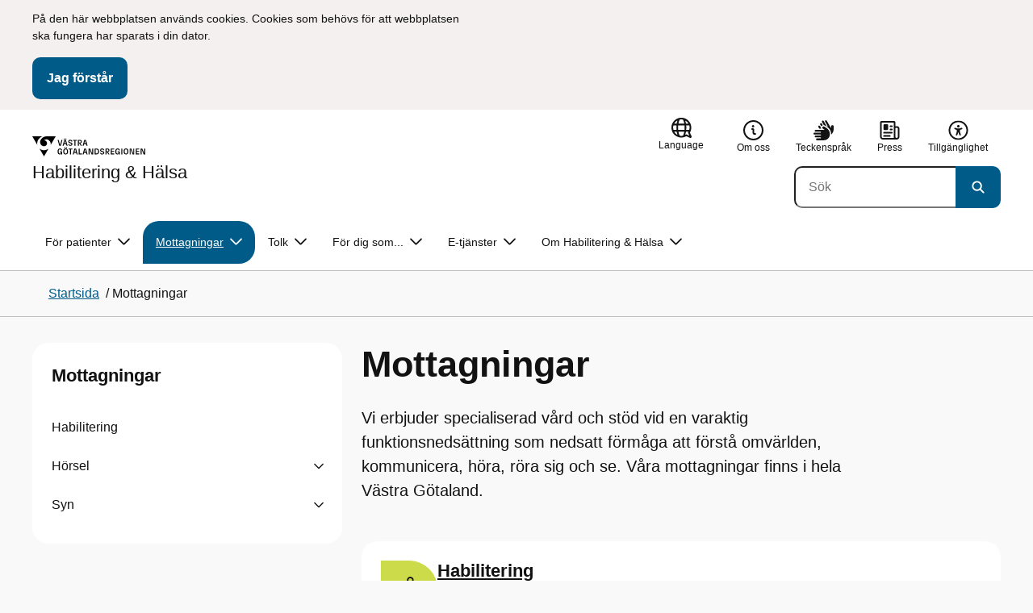

--- FILE ---
content_type: text/html; charset=utf-8
request_url: http://hh.vgregion.se/f/habilitering-och-halsa/mottagningar/
body_size: 18896
content:

<!DOCTYPE html>
<html lang="sv">

    <head>
        <meta name="format-detection" content="telephone=no">
        <title>Mottagningar - Habilitering &amp; H&#xE4;lsa</title>


<meta charset="utf-8">
<meta name="viewport" content="width=device-width, initial-scale=1.0">

<link href="https://www.vgregion.se/f/habilitering-och-halsa/mottagningar/" rel="canonical" />
<meta name="referrer" content="same-origin">
<meta name="google-site-verification" content="uJCNOPNvFBfp65e9FufLaJG4zmXbwNj2b06wTiD-WkE" />
<meta name="description" content="Hitta din mottagning. På 1177."  />

<link rel="shortcut icon" type="image/x-icon" href="/images/favicons/favicon.png" />

<link rel="apple-touch-icon" sizes="180x180" href="/images/favicons/favicon-180.png">
<link rel="apple-touch-icon" sizes="57x57" href="/images/favicons/favicon-57.png">

<link rel="icon" type="image/png" sizes="32x32" href="/images/favicons/favicon-32.png">
<link rel="icon" type="image/png" sizes="16x16" href="/images/favicons/favicon-16.png">

<link rel="manifest" href="/site.webmanifest.json">


        <meta name="robots" content=" index,follow" />
                <meta property=" og:type" content="website"  />
                <meta property=" og:url" content="https://www.vgregion.se/f/habilitering-och-halsa/mottagningar/"  />
                <meta property=" og:title" content="Mottagningar - Habilitering & Hälsa"  />
                <meta property=" og:site_name" content="Habilitering & Hälsa"  />
                <meta property=" og:description" content="Hitta din mottagning. På 1177.se eller på telefon kan du komma i kontakt med vården, avboka tider eller få svar på frågor om vård. "  />
                <meta property="og:image" content="https://www.vgregion.se/Static/gfx/vgr-trekantig-logotyp-default.png?w=1200"  />
        <meta name="twitter:card" content="summary"  />
        <meta name="twitter:title" content="Mottagningar - Habilitering & Hälsa"  />
        <meta name="twitter:description" content="Hitta din mottagning. På 1177.se eller på telefon kan du komma i kontakt med vården, avboka tider eller få svar på frågor om vård. "  />
        <meta name="twitter:image" content="https://www.vgregion.se/Static/gfx/vgr-trekantig-logotyp.png"  />
        <meta name=" dc.description" content="Hitta din mottagning. På 1177.se eller på telefon kan du komma i kontakt med vården, avboka tider eller få svar på frågor om vård. "  />
        <meta name=" dc.date" content="01/12/2016 11:45:23"  />
        <meta name=" dc.date.modified" content="01/14/2026 11:07:03"  />
        <meta name=" dc.type.templatename" content="OrdinaryPage"  />
        <meta name=" dc.identifier.version" content="0"  />
<meta name=" Last-Modified" content=" 2026-01-14T11:07:03Z" />

<meta name="SidID" content="7432" />







<!-- serverns namn: Server 2 -->
        <link rel="stylesheet" href="/css/visuell-identitet/dist/main.72d927ff02d6f7ac66eb.css" data-matomo-href="uncached.css" />
        <link rel="stylesheet" media="print" href="/css/visuell-identitet/dist/print.cf74306a83b3fcb0508d.css" />
        <link rel="preload" href="https://piwik-ext.vgregion.se/piwik.js" as="script" type="text/javascript">


        <link rel="alternate" type="application/rss+xml" title="VGRfokus – Dina nyheter från Västra Götalandsregionen" href="https://vgrfokus.se/feed/" />

        <style>
            :root {
                --vgr-primary-color-dimmed: #EBF2F5;
                --vgr-primary-color-light: #D7E4EC;
                --vgr-primary-color: #005B89;
                --vgr-primary-color-dark: #064B70;
                --vgr-primary-color-40: #005b89;
                --vgr-primary-color-80: #ADC8D6;
                --vgr-first-complementary-color-light: #DEF5F9;
                --vgr-first-complementary-color-dark: #BCEBF2;
                --vgr-first-complementary-color: #74D5E4;
                --vgr-first-complementary-color-40: #116875;
                --vgr-second-complementary-color-light: #EFF4C6;
                --vgr-second-complementary-color-dark: #E0E991;
                --vgr-second-complementary-color: #CCDB49;
                --vgr-second-complementary-color-40: #5c6321;
                --vgr-campaign-complementary-color-light: ;
                --vgr-campaign-complementary-color-dark: ;
                --vgr-campaign-complementary-color: ;
                --vgr-campaign-complementary-color-40: ;
                --vgr-campaign-complementary-color-80: ;
            }
        </style>

        <!-- Loads required resources for Episerver Forms. Scripts are only loaded on pages with Epi Forms. -->
        

    </head>
    <body class="bg-body"   data-theme="healthcare" >
     


        <span id="piwikSiteId" data-piwiksiteid="84"></span>
    <span id="usePiwikExternal" data-usePiwikExternal="True"></span>
    <span id="useTagManager" data-useTagManager="True"></span>
    <noscript>
                <img class="vgr-visually-hidden" src="https://piwik-ext.vgregion.se/piwik.php?idsite=84"
                    style="border: 0;" alt="" />
    </noscript>
    <div id="tagmanagerId" data-tagmanagerId="container_Muztl2Lo.js"></div>
    <header id="top" >
        <input type="hidden" name="s" value="VGRegionhoh" />
        <input type="hidden" name="HsaIdCollection" value="SE2321000131-E000000000102" />
        <div class="skip-link">
            <a href="#main-content">Till huvudinneh&#xE5;ll </a>
                 
           
        </div>           
            <div id="cookie-info" class="visually-hidden">
                <div class="container">
                    <form>
                        <p><span>På den här webbplatsen används cookies. Cookies som behövs för att webbplatsen ska fungera har sparats i din dator.</span></p>
                        <button id="cookie-button" type="submit" >Jag f&#xF6;rst&#xE5;r</button>
                    </form>
                </div>
            </div>



<div class="header-content container ">
    <div class="header-content__section-left">

        



    <div class="logotype">
        <a class="logotype__desktop ignore-readability-rule" href="/f/habilitering-och-halsa/" aria-label="G&#xE5; till startsidan f&#xF6;r Habilitering &amp; H&#xE4;lsa">
                <div class="logotype__default logotype__default--with-site-name">
                    <svg aria-hidden="true" focusable="false" version="1.1" xmlns="http://www.w3.org/2000/svg" xmlns:xlink="http://www.w3.org/1999/xlink" x="0px" y="0px"
	 viewBox="0 0 808 144.4631" style="enable-background:new 0 0 808 144.4631;" xml:space="preserve">
<g>
	<g>
		<path d="M180.9559,108.6262c0-14.9268,6.9893-21.5615,16.9404-21.5615c8.708,0,15.1055,4.6201,15.8154,14.5723h-7.2266
			c-0.5918-5.5684-3.7314-8.1152-8.5889-8.1152c-5.8643,0-9.6553,3.9092-9.6553,15.2227c0,11.6699,3.5547,15.2236,9.9512,15.2236
			c5.0947,0,8.293-2.7246,8.5303-9.0625H197.66v-6.2197h15.9336v20.6729h-6.8711v-8.6484c-1.125,6.2783-5.3906,9.418-10.8398,9.418
			C186.9969,130.1281,180.9559,123.8498,180.9559,108.6262z"/>
		<path d="M221.2665,108.6262c0-14.5713,6.8711-21.5615,17.3555-21.5615c10.4258,0,17.2969,6.9902,17.2969,21.5615
			s-6.8711,21.502-17.2969,21.502C228.1376,130.1281,221.2665,123.1974,221.2665,108.6262z M238.6219,123.9084
			c6.1016,0,10.0107-3.9092,10.0107-15.1641c0-11.3135-3.9092-15.2227-10.0107-15.2227c-6.1006,0-10.0693,3.9092-10.0693,15.2227
			C228.5526,119.9992,232.5214,123.9084,238.6219,123.9084z M232.6991,77.4689c2.1318,0,3.8506,1.6582,3.8506,3.791
			c0,2.0732-1.7188,3.791-3.8506,3.791c-2.1914,0-3.9092-1.7178-3.9092-3.791C228.7899,79.1271,230.5077,77.4689,232.6991,77.4689z
			 M244.5458,77.4689c2.1328,0,3.8506,1.6582,3.8506,3.791c0,2.0732-1.7178,3.791-3.8506,3.791
			c-2.1914,0-3.9092-1.7178-3.9092-3.791C240.6366,79.1271,242.3544,77.4689,244.5458,77.4689z"/>
		<path d="M270.4276,94.2912h-10.248v-6.3975h27.4854v6.3975h-10.248v35.0674h-6.9893V94.2912H270.4276z"/>
		<path d="M314.2577,117.8078h-14.6309l-3.1396,11.5508h-7.0488l11.6104-41.4648h11.9648l11.6104,41.4648h-7.2266L314.2577,117.8078
			z M312.5399,111.5881l-5.5684-20.5547l-5.627,20.5547H312.5399z"/>
		<path d="M331.8475,87.8937h6.9893v35.127h15.875v6.3379h-22.8643V87.8937z"/>
		<path d="M384.9774,117.8078h-14.6309l-3.1396,11.5508h-7.0488l11.6104-41.4648h11.9648l11.6104,41.4648h-7.2266L384.9774,117.8078
			z M383.2596,111.5881l-5.5684-20.5547l-5.627,20.5547H383.2596z"/>
		<path d="M409.3192,91.9816v37.377h-6.6338V87.8937h11.7285l14.0381,36.252v-36.252h6.6348v41.4648h-11.1953L409.3192,91.9816z"/>
		<path d="M445.9813,87.8937h14.335c10.5439,0,17.5928,6.2197,17.5928,20.7324c0,14.1572-7.7012,20.7324-18.0078,20.7324h-13.9199
			L445.9813,87.8937L445.9813,87.8937z M459.5458,123.257c6.9902,0,11.0771-3.791,11.0771-14.5127
			c0-10.6025-3.9092-14.4531-10.7812-14.4531h-6.8711v28.9658C452.9706,123.257,459.5458,123.257,459.5458,123.257z"/>
		<path d="M484.4794,117.926h7.167c0.5928,3.9092,3.376,6.2793,8.5303,6.2793c4.7383,0,7.3447-2.6064,7.3447-5.7461
			c0-3.2578-1.7178-4.7393-6.1602-5.9238l-6.457-1.7764c-5.2715-1.4814-9.7139-4.5615-9.7139-11.3145
			c0-6.9297,5.3311-12.3799,14.1562-12.3799c8.8262,0,14.2764,5.0352,14.8682,12.9727h-7.1084
			c-0.4736-4.3242-3.1387-6.8125-7.8779-6.8125c-4.6797,0-6.8711,2.7842-6.8711,5.7461c0,3.376,2.0732,4.917,6.8115,6.042
			l5.5684,1.4219c6.3975,1.5986,9.9512,5.1533,9.9512,11.2539c0,6.9902-5.627,12.4395-14.6309,12.4395
			C491.0546,130.1281,485.0126,125.6857,484.4794,117.926z"/>
		<path d="M523.8661,87.8937h15.2822c8.0557,0,12.6768,4.3838,12.6768,12.084c0,6.8125-3.9102,11.1953-11.0176,11.6699
			l11.0176,17.7109h-7.582l-13.3877-21.7393v21.7393h-6.9893L523.8661,87.8937L523.8661,87.8937z M537.9637,107.2043
			c4.3838,0,6.8711-2.0732,6.8711-6.5752c0-4.7383-2.4873-6.5156-6.8711-6.5156h-7.1084v13.0908
			C530.8553,107.2043,537.9637,107.2043,537.9637,107.2043z"/>
		<path d="M561.1805,87.8937h24.8789v6.3975h-17.8896v10.8398h17.2969v6.2197h-17.2969v11.7881h18.126v6.2197h-25.1152V87.8937
			H561.1805z"/>
		<path d="M593.6376,108.6262c0-14.9268,6.9893-21.5615,16.9404-21.5615c8.708,0,15.1055,4.6201,15.8154,14.5723h-7.2266
			c-0.5918-5.5684-3.7314-8.1152-8.5889-8.1152c-5.8643,0-9.6553,3.9092-9.6553,15.2227c0,11.6699,3.5547,15.2236,9.9512,15.2236
			c5.0947,0,8.293-2.7246,8.5303-9.0625h-9.0625v-6.2197h15.9336v20.6729h-6.8711v-8.6484c-1.125,6.2783-5.3906,9.418-10.8398,9.418
			C599.6786,130.1281,593.6376,123.8498,593.6376,108.6262z"/>
		<path d="M636.8749,87.8937h6.9893v41.4648h-6.9893V87.8937z"/>
		<path d="M652.9843,108.6262c0-14.5713,6.8711-21.5615,17.3564-21.5615c10.4248,0,17.2959,6.9902,17.2959,21.5615
			s-6.8711,21.502-17.2959,21.502C659.8553,130.1281,652.9843,123.1974,652.9843,108.6262z M670.3407,123.9084
			c6.1006,0,10.0098-3.9092,10.0098-15.1641c0-11.3135-3.9092-15.2227-10.0098-15.2227c-6.1016,0-10.0703,3.9092-10.0703,15.2227
			C660.2704,119.9992,664.2391,123.9084,670.3407,123.9084z"/>
		<path d="M703.2343,91.9816v37.377h-6.6338V87.8937h11.7285l14.0381,36.252v-36.252h6.6348v41.4648h-11.1953L703.2343,91.9816z"/>
		<path d="M740.0741,87.8937h24.8779v6.3975h-17.8887v10.8398h17.2969v6.2197h-17.2969v11.7881h18.126v6.2197h-25.1152
			L740.0741,87.8937L740.0741,87.8937z"/>
		<path d="M781.5936,91.9816v37.377h-6.6338V87.8937h11.7285l14.0381,36.252v-36.252h6.6348v41.4648H796.166L781.5936,91.9816z"/>
	</g>
	<g>
		<path d="M181.3661,25.7429h7.3457l10.0107,37.6733l10.0098-37.6733h7.1084l-11.373,41.4644h-11.7285L181.3661,25.7429z"/>
		<path d="M241.8885,55.6564h-14.6309l-3.1396,11.5508h-7.0488l11.6104-41.4644h11.9648l11.6104,41.4644h-7.2266L241.8885,55.6564z
			 M228.7977,15.3176c2.1328,0,3.8506,1.6587,3.8506,3.791c0,2.0732-1.7178,3.791-3.8506,3.791
			c-2.1914,0-3.9092-1.7178-3.9092-3.791C224.8885,16.9763,226.6063,15.3176,228.7977,15.3176z M240.1708,49.4367l-5.5684-20.5542
			l-5.627,20.5542H240.1708z M240.6444,15.3176c2.1328,0,3.8506,1.6587,3.8506,3.791c0,2.0732-1.7178,3.791-3.8506,3.791
			c-2.1914,0-3.9092-1.7178-3.9092-3.791C236.7352,16.9763,238.453,15.3176,240.6444,15.3176z"/>
		<path d="M256.6346,55.7751h7.167c0.5928,3.9092,3.376,6.2788,8.5303,6.2788c4.7383,0,7.3447-2.6064,7.3447-5.7456
			c0-3.2583-1.7178-4.7393-6.1602-5.9238l-6.457-1.7769c-5.2715-1.481-9.7139-4.561-9.7139-11.314
			c0-6.9302,5.3311-12.3799,14.1562-12.3799c8.8262,0,14.2764,5.0347,14.8682,12.9722h-7.1084
			c-0.4736-4.3237-3.1387-6.812-7.8779-6.812c-4.6797,0-6.8711,2.7842-6.8711,5.7461c0,3.376,2.0732,4.9165,6.8115,6.042
			l5.5684,1.4214c6.3975,1.5991,9.9512,5.1533,9.9512,11.2544c0,6.9897-5.627,12.4395-14.6309,12.4395
			C263.2098,67.9772,257.1678,63.5349,256.6346,55.7751z"/>
		<path d="M301.7079,32.1403h-10.248v-6.3975h27.4854v6.3975h-10.248v35.0669h-6.9893V32.1403H301.7079z"/>
		<path d="M326.4061,25.7429h15.2822c8.0557,0,12.6768,4.3833,12.6768,12.084c0,6.812-3.9102,11.1953-11.0176,11.6694
			l11.0176,17.7109h-7.582L333.3954,45.468v21.7393h-6.9893V25.7429z M340.5038,45.0534c4.3838,0,6.8711-2.0732,6.8711-6.5752
			c0-4.7388-2.4873-6.5156-6.8711-6.5156h-7.1084v13.0908H340.5038z"/>
		<path d="M384.9852,55.6564h-14.6309l-3.1396,11.5508h-7.0488l11.6104-41.4644h11.9648l11.6104,41.4644h-7.2266L384.9852,55.6564z
			 M383.2675,49.4367l-5.5684-20.5542l-5.627,20.5542H383.2675z"/>
	</g>
</g>
<g>
	<g>
		<path d="M88.4953,99.3867c-13.2015,1.3151-27.0267-3.0734-36.989-10.936l32.2957,55.4548
			c5.2589-9.0304,27.5073-47.2332,32.2952-55.4548C108.3582,94.5218,98.8302,98.4666,88.4953,99.3867z"/>
		<path d="M167.609,0l-49.275,0.0001c-7.1679,0.1405-17.041-0.3969-24.2325,0.952
			C79.1428,3.704,62.8351,12.8306,57.2802,32.3307c-1.4624,5.4561-1.6622,11.6327-0.0887,17.1392
			c4.1755,16.4984,22.2795,27.5076,37.678,18.829c6.9465-3.9763,11.3172-11.9695,10.6797-19.9794
			c-0.5545-11.0891-10.7206-20.2448-21.7564-20.0407c5.9304-5.0486,14.1964-7.3214,21.8865-6.071
			c0.0001,0.0001,0.0001,0.0002,0.0002,0.0002c17.2033,2.7695,28.8366,22.1179,26.0174,39.4536L167.609,0z"/>
		<path d="M72.8482,0.0001H0l35.9083,61.6612c-0.5586-3.119-0.884-6.3408-0.8752-9.6206
			C35.1025,26.347,52.742,7.6638,72.8482,0.0001z"/>
	</g>
</g>
</svg>

                </div>

                <div>
                    <span>Habilitering &amp; H&#xE4;lsa</span>
                </div>
        </a>
    </div>


    </div>

    <div class="header-content__section-right">
        
        <nav class="tool-navigation" aria-label="Sekundär navigering">
            <ul>

                    <li>


    <div class="language-select">
        <label id="select-language-dropdown-label-09c9b47e-0a98-4a98-9dbd-0b4a7c0c752e" for="select-language-dropdown-09c9b47e-0a98-4a98-9dbd-0b4a7c0c752e" class="visually-hidden">
            <span lang="en">Change language</span>
        </label>

        <select id="select-language-dropdown-09c9b47e-0a98-4a98-9dbd-0b4a7c0c752e" aria-labelledby="select-language-dropdown-label-09c9b47e-0a98-4a98-9dbd-0b4a7c0c752e">
            <option value="" lang="en" selected>Current language</option>
                    <option value="https://www.vgregion.se/en/f/habilitation--health/" lang="en">
                        Go to the english startpage
                    </option>
                    <option value="https://www.vgregion.se/so/f/habilitering--halsa/" lang="so">
                        Go to the soomaali startpage
                    </option>
                    <option value="https://www.vgregion.se/prs/f/habilitering--halsa/" lang="prs">
                        Go to the &#x62F;&#x631;&#x649; startpage
                    </option>
                    <option value="https://www.vgregion.se/ar/f/habilitering--halsa/" lang="ar">
                        Go to the &#x627;&#x644;&#x639;&#x631;&#x628;&#x64A;&#x629; startpage
                    </option>
                    <option value="https://www.vgregion.se/fa/f/habilitering--halsa/" lang="fa">
                        Go to the &#x641;&#x627;&#x631;&#x633;&#x649; startpage
                    </option>
        </select>
        <button tabindex="-1">
            <svg aria-hidden="true" focusable="false" width="25" height="25" viewBox="0 0 25 25" fill="currentColor" xmlns="http://www.w3.org/2000/svg">
                <use href="/svg/main-dist/svgSprite.d74ac49ffa3b0543bf65a39498b4105d.svg#icon-language"></use>
            </svg>
            <span lang="en">Language</span>
        </button>
    </div>
                    </li>
                    <li>
                        <a href="https://www.vgregion.se/f/habilitering-och-halsa/om-habilitering-halsa/">
                            <svg aria-hidden="true" focusable="false" width="48" height="48" viewBox="0 0 48 48" fill="currentColor"
                                xmlns="http://www.w3.org/2000/svg">
                                <use href="/svg/main-dist/svgSprite.d74ac49ffa3b0543bf65a39498b4105d.svg#icon-info-circle-thick-stroke"></use>
                            </svg>
                            <span>Om oss</span>
                        </a>
                    </li>
                    <li>
                        <a href="https://www.vgregion.se/f/habilitering-och-halsa/teckensprak/">
                            <svg aria-hidden="true" focusable="false" width="25" height="25" viewBox="0 0 25 25" fill="none"
                                xmlns="http://www.w3.org/2000/svg">
                                <use href="/svg/main-dist/svgSprite.d74ac49ffa3b0543bf65a39498b4105d.svg#icon-sign-language"></use>
                            </svg>
                            <span>Teckenspr&#xE5;k</span>
                        </a>
                    </li>
                    <li>
                        <a href="https://www.vgregion.se/f/habilitering-och-halsa/om-habilitering-halsa/press/">
                            <svg aria-hidden="true" focusable="false" class="icon">
                                <use href="/svg/main-dist/svgSprite.d74ac49ffa3b0543bf65a39498b4105d.svg#icon-press"></use>
                            </svg>

                            <span>Press</span>
                        </a>
                    </li>
                    <li>
                        <a href="https://www.vgregion.se/f/habilitering-och-halsa/om-habilitering-halsa/tillganglighetsredogorelse/">
                            <svg aria-hidden="true" xmlns="http://www.w3.org/2000/svg" width="26" height="25" viewBox="0 0 26 25"
                                fill="none">
                                <use href="/svg/main-dist/svgSprite.d74ac49ffa3b0543bf65a39498b4105d.svg#icon-accessibility "></use>
                            </svg>
                            <span>Tillg&#xE4;nglighet</span>
                        </a>
                    </li>
            </ul>
        </nav>


            <div class="header-content__search-panel">

    <form action="https://hitta.vgregion.se/webb/" method="get" role="search" class="global-search">
        <div class="global-search__search-box-button-container">
                    <input type="hidden" name="s" value="VGRegionhoh">
                    <input type="hidden" name="hsaids" value="SE2321000131-E000000000102">
            <input type="hidden" name="theme" value="healthcare" />
            <label class="visually-hidden" for="search-input-40c650dd2aa24eaa853d22fb40984451">S&#xF6;k</label>
            <input type="search" name="q" placeholder="S&#xF6;k" aria-label="S&#xF6;k"
                id="search-input-40c650dd2aa24eaa853d22fb40984451" />
            <button type="submit" aria-labelledby="search-button-desc-40c650dd2aa24eaa853d22fb40984451">
                <span id="search-button-desc-40c650dd2aa24eaa853d22fb40984451" class="visually-hidden">S&#xF6;k</span>
                <svg aria-hidden="true" focusable="false">
                    <use href="/svg/main-dist/svgSprite.d74ac49ffa3b0543bf65a39498b4105d.svg#icon-search"></use>
                </svg>
            </button>
        </div>
    </form>
            </div>

    </div>
</div>            
            <div class="mobile-header-logotype-section mobile-header-logotype-section--short ">
                <svg aria-hidden="true" focusable="false" version="1.1" xmlns="http://www.w3.org/2000/svg" xmlns:xlink="http://www.w3.org/1999/xlink" x="0px" y="0px"
	 viewBox="0 0 417 144.4631" style="enable-background:new 0 0 417 144.4631;" xml:space="preserve">
<g>
	<g>
		<path d="M416.2484,55.3535
			c0-17.258-10.3572-27.0868-28.4171-27.0868h-34.2548v92.9418h15.6664V72.4809l30.0087,48.7276h16.9968l-24.6995-39.7007
			C407.4827,80.4447,416.2484,70.6221,416.2484,55.3535z M369.2429,71.5484V42.2111h15.9338
			c9.8288,0,15.3991,3.9788,15.3991,14.6034c0,10.09-5.5703,14.7339-15.3991,14.7339H369.2429z"/>
		<path d="M298.9052,85.487h20.3101v3.4053h-0.0497l0.0497,0.0001v0.0062c-0.5333,14.2005-7.7005,20.3053-19.1158,20.3053
			c-14.3369,0-22.3027-7.9648-22.3027-34.1172c0-25.356,8.4961-34.1172,21.6387-34.1172c0.7043,0,1.3871,0.0396,2.0591,0.0792
			c8.779,0.5174,15.0862,5.1537,17.1556,14.7017h16.2245c-2.8724-20.5987-16.9488-29.2511-35.4391-29.2511
			c-22.3018,0-37.9668,14.8682-37.9668,48.3218c0,34.1172,13.541,48.1885,33.4531,48.1885c12.2139,0,21.7715-7.0361,24.2939-21.1074
			v19.3818h15.3994V88.8923h-0.0004V85.487h0.0004V71.5486h-35.71L298.9052,85.487L298.9052,85.487z"/>
		<path d="M238.5338,28.2792l-22.4366,84.4433l-22.4366-84.4433h-16.4684l25.4953,92.9418h26.291
			l25.4891-92.9418C254.4676,28.2792,238.5338,28.2792,238.5338,28.2792z"/>
	</g>
</g>
<g>
	<g>
		<path d="M88.4953,99.3867c-13.2015,1.3151-27.0267-3.0734-36.989-10.936l32.2957,55.4548
			c5.2589-9.0304,27.5073-47.2332,32.2952-55.4548C108.3582,94.5218,98.8302,98.4666,88.4953,99.3867z"/>
		<path d="M167.609,0l-49.275,0.0001c-7.1679,0.1405-17.041-0.3969-24.2325,0.952
			C79.1428,3.704,62.8351,12.8306,57.2802,32.3307c-1.4624,5.4561-1.6622,11.6327-0.0887,17.1392
			c4.1755,16.4984,22.2795,27.5076,37.678,18.829c6.9465-3.9763,11.3172-11.9695,10.6797-19.9794
			c-0.5545-11.0891-10.7206-20.2448-21.7564-20.0407c5.9304-5.0486,14.1964-7.3214,21.8865-6.071
			c0.0001,0.0001,0.0001,0.0002,0.0002,0.0002c17.2033,2.7695,28.8366,22.1179,26.0174,39.4536L167.609,0z"/>
		<path d="M72.8482,0.0001H0l35.9083,61.6612c-0.5586-3.119-0.884-6.3408-0.8752-9.6206
			C35.1025,26.347,52.742,7.6638,72.8482,0.0001z"/>
	</g>
</g>
</svg>

            </div>

        <div id="react_0HNIKJD9I727S"><nav class="mobile-main-menu container-fluid p-0 m-0 " data-reactroot=""><div data-menu-open="false" data-search-panel-open="false"></div><div class="mobile-main-menu__header"><div class="logotype"><a class="logotype__mobile dark ignore-readability-rule" href="/f/habilitering-och-halsa/" aria-label="Gå till startsidan för "><div><span>Habilitering &amp; Hälsa</span></div></a></div><div class="mobile-main-menu__navigation-bar"><div class="mobile-main-menu__search-button "><button class="link-focus dark" aria-controls="mobile-search-panel" aria-expanded="false"><span><svg aria-hidden="true" focusable="false" width="21" height="20" viewBox="0 0 21 20" fill="none" xmlns="http://www.w3.org/2000/svg"><use href="/svg/main-dist/svgSprite.d74ac49ffa3b0543bf65a39498b4105d.svg#icon-search"></use></svg></span><span>Sök</span></button></div><div class="mobile-main-menu__menu-button"><button class="link-focus dark" aria-controls="mobile-menu-content" aria-expanded="false" data-testid="mobilemenubtn"><span class="mobile-main-menu__burger"><span class="mobile-main-menu__burger-one"></span><span class="mobile-main-menu__burger-two"></span><span class="mobile-main-menu__burger-three"></span></span><span>Meny</span></button></div></div></div><div id="mobile-search-panel" class="mobile-main-menu__search-panel mobile-container"><form action="https://hitta.vgregion.se/webb/" method="get" role="search" autoComplete="off" class="global-search intra-header-content__search mobile-search"><div class="global-search__search-box-button-container mobile-search__box-button-container"><input type="hidden" name="s" value="VGRegionhoh"/><input type="hidden" name="hsaids" value="SE2321000131-E000000000102"/><input type="hidden" name="theme" value="healthcare"/><label class="visually-hidden" for="search-input-mobile">Sök</label><input type="search" name="q" id="search-input-mobile" class="mobile-search__field"/><button type="submit" class="mobile-search__button"><span class="visually-hidden">Sök</span><span><svg aria-hidden="true" focusable="false" width="21" height="20" viewBox="0 0 21 20" fill="none" xmlns="http://www.w3.org/2000/svg"><use href="/svg/main-dist/svgSprite.d74ac49ffa3b0543bf65a39498b4105d.svg#icon-search"></use></svg></span></button></div><div id="mobile-autocomplete-result" class="hidden visually-hidden autocomplete mobile-autocomplete-result"><div id="mobile-result-topdiv" class="autocomplete__content mobile-result-topdiv"></div><div id="mobile-result-bottomdiv" class="autocomplete__content mobile-result-bottomdiv "></div></div></form></div><div id="mobile-menu-content" tabindex="-1" class="mobile-main-menu__content  mobile-main-menu__content--with-logotype  "><div class="mobile-main-menu__menu-items" data-testid="mobilemenucontent"><ul><li class="" data-haschildren="true"><a href="/f/habilitering-och-halsa/patient/" class="ignore-readability-rule ">För patienter</a><button aria-label="Visa undersidor till För patienter" class="link-focus"><svg aria-hidden="true" focusable="false" width="48" height="48" viewBox="0 0 48 48" fill="none" xmlns="http://www.w3.org/2000/svg"><use href="/svg/main-dist/svgSprite.d74ac49ffa3b0543bf65a39498b4105d.svg#icon-chevron"></use></svg></button></li><li class="mobile-main-menu__menu-items--selected dark" data-haschildren="true"><a href="/f/habilitering-och-halsa/mottagningar/" class="ignore-readability-rule ignore-link-focus">Mottagningar</a><button aria-label="Visa undersidor till Mottagningar" class="link-focus"><svg aria-hidden="true" focusable="false" width="48" height="48" viewBox="0 0 48 48" fill="none" xmlns="http://www.w3.org/2000/svg"><use href="/svg/main-dist/svgSprite.d74ac49ffa3b0543bf65a39498b4105d.svg#icon-chevron"></use></svg></button></li><li class="" data-haschildren="true"><a href="/f/habilitering-och-halsa/tolk/" class="ignore-readability-rule ">Tolk</a><button aria-label="Visa undersidor till Tolk" class="link-focus"><svg aria-hidden="true" focusable="false" width="48" height="48" viewBox="0 0 48 48" fill="none" xmlns="http://www.w3.org/2000/svg"><use href="/svg/main-dist/svgSprite.d74ac49ffa3b0543bf65a39498b4105d.svg#icon-chevron"></use></svg></button></li><li class="" data-haschildren="true"><a href="/f/habilitering-och-halsa/for-dig-som/" class="ignore-readability-rule ">För dig som...</a><button aria-label="Visa undersidor till För dig som..." class="link-focus"><svg aria-hidden="true" focusable="false" width="48" height="48" viewBox="0 0 48 48" fill="none" xmlns="http://www.w3.org/2000/svg"><use href="/svg/main-dist/svgSprite.d74ac49ffa3b0543bf65a39498b4105d.svg#icon-chevron"></use></svg></button></li><li class="" data-haschildren="true"><a href="/f/habilitering-och-halsa/e-tjanster/" class="ignore-readability-rule ">E-tjänster</a><button aria-label="Visa undersidor till E-tjänster" class="link-focus"><svg aria-hidden="true" focusable="false" width="48" height="48" viewBox="0 0 48 48" fill="none" xmlns="http://www.w3.org/2000/svg"><use href="/svg/main-dist/svgSprite.d74ac49ffa3b0543bf65a39498b4105d.svg#icon-chevron"></use></svg></button></li><li class="" data-haschildren="true"><a href="/f/habilitering-och-halsa/om-habilitering-halsa/" class="ignore-readability-rule ">Om Habilitering &amp; Hälsa</a><button aria-label="Visa undersidor till Om Habilitering &amp; Hälsa" class="link-focus"><svg aria-hidden="true" focusable="false" width="48" height="48" viewBox="0 0 48 48" fill="none" xmlns="http://www.w3.org/2000/svg"><use href="/svg/main-dist/svgSprite.d74ac49ffa3b0543bf65a39498b4105d.svg#icon-chevron"></use></svg></button></li></ul></div><div>
        <nav class="tool-navigation" aria-label="Sekundär navigering">
            <ul>

                    <li>


    <div class="language-select">
        <label id="select-language-dropdown-label-d8298460-18a0-4687-9c62-3cdc807fa47e" for="select-language-dropdown-d8298460-18a0-4687-9c62-3cdc807fa47e" class="visually-hidden">
            <span lang="en">Change language</span>
        </label>

        <select id="select-language-dropdown-d8298460-18a0-4687-9c62-3cdc807fa47e" aria-labelledby="select-language-dropdown-label-d8298460-18a0-4687-9c62-3cdc807fa47e">
            <option value="" lang="en" selected>Current language</option>
                    <option value="https://www.vgregion.se/en/f/habilitation--health/" lang="en">
                        Go to the english startpage
                    </option>
                    <option value="https://www.vgregion.se/so/f/habilitering--halsa/" lang="so">
                        Go to the soomaali startpage
                    </option>
                    <option value="https://www.vgregion.se/prs/f/habilitering--halsa/" lang="prs">
                        Go to the &#x62F;&#x631;&#x649; startpage
                    </option>
                    <option value="https://www.vgregion.se/ar/f/habilitering--halsa/" lang="ar">
                        Go to the &#x627;&#x644;&#x639;&#x631;&#x628;&#x64A;&#x629; startpage
                    </option>
                    <option value="https://www.vgregion.se/fa/f/habilitering--halsa/" lang="fa">
                        Go to the &#x641;&#x627;&#x631;&#x633;&#x649; startpage
                    </option>
        </select>
        <button tabindex="-1">
            <svg aria-hidden="true" focusable="false" width="25" height="25" viewBox="0 0 25 25" fill="currentColor" xmlns="http://www.w3.org/2000/svg">
                <use href="/svg/main-dist/svgSprite.d74ac49ffa3b0543bf65a39498b4105d.svg#icon-language"></use>
            </svg>
            <span lang="en">Language</span>
        </button>
    </div>
                    </li>
                    <li>
                        <a href="https://www.vgregion.se/f/habilitering-och-halsa/om-habilitering-halsa/">
                            <svg aria-hidden="true" focusable="false" width="48" height="48" viewBox="0 0 48 48" fill="currentColor"
                                xmlns="http://www.w3.org/2000/svg">
                                <use href="/svg/main-dist/svgSprite.d74ac49ffa3b0543bf65a39498b4105d.svg#icon-info-circle-thick-stroke"></use>
                            </svg>
                            <span>Om oss</span>
                        </a>
                    </li>
                    <li>
                        <a href="https://www.vgregion.se/f/habilitering-och-halsa/teckensprak/">
                            <svg aria-hidden="true" focusable="false" width="25" height="25" viewBox="0 0 25 25" fill="none"
                                xmlns="http://www.w3.org/2000/svg">
                                <use href="/svg/main-dist/svgSprite.d74ac49ffa3b0543bf65a39498b4105d.svg#icon-sign-language"></use>
                            </svg>
                            <span>Teckenspr&#xE5;k</span>
                        </a>
                    </li>
                    <li>
                        <a href="https://www.vgregion.se/f/habilitering-och-halsa/om-habilitering-halsa/press/">
                            <svg aria-hidden="true" focusable="false" class="icon">
                                <use href="/svg/main-dist/svgSprite.d74ac49ffa3b0543bf65a39498b4105d.svg#icon-press"></use>
                            </svg>

                            <span>Press</span>
                        </a>
                    </li>
                    <li>
                        <a href="https://www.vgregion.se/f/habilitering-och-halsa/om-habilitering-halsa/tillganglighetsredogorelse/">
                            <svg aria-hidden="true" xmlns="http://www.w3.org/2000/svg" width="26" height="25" viewBox="0 0 26 25"
                                fill="none">
                                <use href="/svg/main-dist/svgSprite.d74ac49ffa3b0543bf65a39498b4105d.svg#icon-accessibility "></use>
                            </svg>
                            <span>Tillg&#xE4;nglighet</span>
                        </a>
                    </li>
            </ul>
        </nav>
</div></div></nav></div>
        <div class="mainmenu">
<div id="react_0HNIKJD9I727T"><nav class="container main-menu" data-testid="mainmenu" data-reactroot=""><ul class="grid"><li><a class="main-menu__top-item ignore-link-focus  " href="https://www.vgregion.se/f/habilitering-och-halsa/patient/" aria-expanded="false" role="button" aria-controls="ee90caf17ce8a" data-haschildren="true">För patienter<div class="main-menu__chevron-icon"><div class="main-menu__chevron-icon"><svg aria-hidden="true" focusable="false" width="48" height="48" viewBox="0 0 48 48" fill="none" xmlns="http://www.w3.org/2000/svg"><use href="/svg/main-dist/svgSprite.d74ac49ffa3b0543bf65a39498b4105d.svg#icon-chevron"></use></svg></div></div></a><div id="ee90caf17ce8a" class="main-menu__content container-fluid rounded-corner-md-bottom-right dark " data-testid="submenu"><div class="main-menu__parent-item bg-vgr-primary-dark"><div class="container grid"><a class="g-col-12" href="https://www.vgregion.se/f/habilitering-och-halsa/patient/">För patienter<div><svg class="icon"><use href="/svg/main-dist/svgSprite.d74ac49ffa3b0543bf65a39498b4105d.svg#icon-arrow"></use></svg></div></a></div></div><div class="container"><ul class="main-menu__sub-items-wrapper "><li class="main-menu__sub-item "><a href="https://www.vgregion.se/f/habilitering-och-halsa/patient/att-komma-till-oss/" class="main-menu__sub-item-content">Att komma till oss</a></li><li class="main-menu__sub-item "><a href="https://www.vgregion.se/f/habilitering-och-halsa/patient/behandling-i-grupp/" class="main-menu__sub-item-content">Behandling i grupp</a></li><li class="main-menu__sub-item "><a href="https://www.vgregion.se/f/habilitering-och-halsa/patient/brukarrad/" class="main-menu__sub-item-content">Brukarråd</a></li><li class="main-menu__sub-item "><a href="https://www.vgregion.se/f/habilitering-och-halsa/patient/egen-vardbegaran/" class="main-menu__sub-item-content">Egenremiss</a></li><li class="main-menu__sub-item "><a href="https://www.vgregion.se/f/habilitering-och-halsa/patient/funktionsnedsattningar/" class="main-menu__sub-item-content">Funktionsnedsättningar</a></li><li class="main-menu__sub-item "><a href="https://www.vgregion.se/f/habilitering-och-halsa/patient/hjalpmedel/" class="main-menu__sub-item-content">Hjälpmedel</a></li><li class="main-menu__sub-item "><a href="https://www.vgregion.se/f/habilitering-och-halsa/patient/lss/" class="main-menu__sub-item-content">LSS</a></li><li class="main-menu__sub-item "><a href="https://www.1177.se/vastra-gotaland/sa-fungerar-varden/kostnader-och-ersattningar/patientavgifter-i-vastra-gotaland/" class="main-menu__sub-item-content">Patientavgifter</a></li><li class="main-menu__sub-item "><a href="https://www.vgregion.se/f/habilitering-och-halsa/patient/patientorganisationer/" class="main-menu__sub-item-content">Patientorganisationer</a></li><li class="main-menu__sub-item "><a href="https://www.vgregion.se/f/habilitering-och-halsa/patient/samhallets-stod/" class="main-menu__sub-item-content">Samhällets stöd</a></li><li class="main-menu__sub-item "><a href="https://www.vgregion.se/f/habilitering-och-halsa/patient/synpunkter-pa-vard-och-service/" class="main-menu__sub-item-content">Synpunkter på vård och service</a></li></ul></div></div></li><li><a class="main-menu__top-item ignore-link-focus main-menu__top-item--selected " href="https://www.vgregion.se/f/habilitering-och-halsa/mottagningar/" aria-expanded="false" role="button" aria-controls="086e3829ab807" data-haschildren="true">Mottagningar<div class="main-menu__chevron-icon"><div class="main-menu__chevron-icon"><svg aria-hidden="true" focusable="false" width="48" height="48" viewBox="0 0 48 48" fill="none" xmlns="http://www.w3.org/2000/svg"><use href="/svg/main-dist/svgSprite.d74ac49ffa3b0543bf65a39498b4105d.svg#icon-chevron"></use></svg></div></div></a><div id="086e3829ab807" class="main-menu__content container-fluid rounded-corner-md-bottom-right dark " data-testid="submenu"><div class="main-menu__parent-item bg-vgr-primary-dark"><div class="container grid"><a class="g-col-12" href="https://www.vgregion.se/f/habilitering-och-halsa/mottagningar/">Mottagningar<div><svg class="icon"><use href="/svg/main-dist/svgSprite.d74ac49ffa3b0543bf65a39498b4105d.svg#icon-arrow"></use></svg></div></a></div></div><div class="container"><ul class="main-menu__sub-items-wrapper main-menu__sub-items-wrapper--3-rows"><li class="main-menu__sub-item "><a href="https://www.vgregion.se/f/habilitering-och-halsa/mottagningar/habilitering-mottagningar/" class="main-menu__sub-item-content">Habilitering</a></li><li class="main-menu__sub-item "><a href="https://www.vgregion.se/f/habilitering-och-halsa/mottagningar/horsel/" class="main-menu__sub-item-content">Hörsel</a></li><li class="main-menu__sub-item "><a href="https://www.vgregion.se/f/habilitering-och-halsa/mottagningar/syn/" class="main-menu__sub-item-content">Syn</a></li></ul></div></div></li><li><a class="main-menu__top-item ignore-link-focus  " href="https://www.vgregion.se/f/habilitering-och-halsa/tolk/" aria-expanded="false" role="button" aria-controls="335d9bab46341" data-haschildren="true">Tolk<div class="main-menu__chevron-icon"><div class="main-menu__chevron-icon"><svg aria-hidden="true" focusable="false" width="48" height="48" viewBox="0 0 48 48" fill="none" xmlns="http://www.w3.org/2000/svg"><use href="/svg/main-dist/svgSprite.d74ac49ffa3b0543bf65a39498b4105d.svg#icon-chevron"></use></svg></div></div></a><div id="335d9bab46341" class="main-menu__content container-fluid rounded-corner-md-bottom-right dark " data-testid="submenu"><div class="main-menu__parent-item bg-vgr-primary-dark"><div class="container grid"><a class="g-col-12" href="https://www.vgregion.se/f/habilitering-och-halsa/tolk/">Tolk<div><svg class="icon"><use href="/svg/main-dist/svgSprite.d74ac49ffa3b0543bf65a39498b4105d.svg#icon-arrow"></use></svg></div></a></div></div><div class="container"><ul class="main-menu__sub-items-wrapper "><li class="main-menu__sub-item "><a href="https://www.vgregion.se/f/habilitering-och-halsa/tolk/bestall-tolktjanst/" class="main-menu__sub-item-content">Beställ tolk</a></li><li class="main-menu__sub-item "><a href="https://www.vgregion.se/f/habilitering-och-halsa/tolk/avbestall-tolk/" class="main-menu__sub-item-content">Avbeställ tolk</a></li><li class="main-menu__sub-item "><a href="https://www.vgregion.se/f/habilitering-och-halsa/tolk/tolk-vid-akut-situation/" class="main-menu__sub-item-content">Tolk vid akut situation</a></li><li class="main-menu__sub-item "><a href="https://www.vgregion.se/f/habilitering-och-halsa/tolk/taltjanst/" class="main-menu__sub-item-content">Taltjänst</a></li><li class="main-menu__sub-item "><a href="https://www.vgregion.se/f/habilitering-och-halsa/tolk/vardagstolkning/" class="main-menu__sub-item-content">Vardagstolkning - vårt uppdrag</a></li><li class="main-menu__sub-item "><a href="https://www.vgregion.se/f/habilitering-och-halsa/tolk/tolkning-pa-distans/" class="main-menu__sub-item-content">Tolkning på distans</a></li><li class="main-menu__sub-item "><a href="https://www.vgregion.se/f/habilitering-och-halsa/tolk/vilken-information-har-tolkverksamheten-om-dig/" class="main-menu__sub-item-content">Bli tolkanvändare</a></li><li class="main-menu__sub-item "><a href="https://www.vgregion.se/f/habilitering-och-halsa/tolk/tolk-for-unga/" class="main-menu__sub-item-content">Tolk för unga</a></li><li class="main-menu__sub-item "><a href="https://www.vgregion.se/f/habilitering-och-halsa/tolk/kontakta-tolk/" class="main-menu__sub-item-content">Kontakta Habilitering &amp; Hälsa tolk</a></li><li class="main-menu__sub-item "><a href="https://www.vgregion.se/f/habilitering-och-halsa/patient/brukarrad/" class="main-menu__sub-item-content">Brukarråd</a></li></ul></div></div></li><li><a class="main-menu__top-item ignore-link-focus  " href="https://www.vgregion.se/f/habilitering-och-halsa/for-dig-som/" aria-expanded="false" role="button" aria-controls="6fda52a9d3d97" data-haschildren="true">För dig som...<div class="main-menu__chevron-icon"><div class="main-menu__chevron-icon"><svg aria-hidden="true" focusable="false" width="48" height="48" viewBox="0 0 48 48" fill="none" xmlns="http://www.w3.org/2000/svg"><use href="/svg/main-dist/svgSprite.d74ac49ffa3b0543bf65a39498b4105d.svg#icon-chevron"></use></svg></div></div></a><div id="6fda52a9d3d97" class="main-menu__content container-fluid rounded-corner-md-bottom-right dark " data-testid="submenu"><div class="main-menu__parent-item bg-vgr-primary-dark"><div class="container grid"><a class="g-col-12" href="https://www.vgregion.se/f/habilitering-och-halsa/for-dig-som/">För dig som...<div><svg class="icon"><use href="/svg/main-dist/svgSprite.d74ac49ffa3b0543bf65a39498b4105d.svg#icon-arrow"></use></svg></div></a></div></div><div class="container"><ul class="main-menu__sub-items-wrapper "><li class="main-menu__sub-item "><a href="https://www.vgregion.se/f/habilitering-och-halsa/for-dig-som/skolpersonal/" class="main-menu__sub-item-content">arbetar inom skola</a></li><li class="main-menu__sub-item "><a href="https://www.vgregion.se/f/habilitering-och-halsa/patient/att-komma-till-oss/for-barn-och-ungdomar/" class="main-menu__sub-item-content">barn eller ungdom</a></li><li class="main-menu__sub-item "><a href="https://www.vgregion.se/f/habilitering-och-halsa/om-habilitering-halsa/forskning-utveckling/" class="main-menu__sub-item-content">är intresserad av forskning</a></li><li class="main-menu__sub-item "><a href="https://www.vgregion.se/f/habilitering-och-halsa/for-dig-som/narstaende/" class="main-menu__sub-item-content">närstående</a></li><li class="main-menu__sub-item "><a href="https://www.vgregion.se/f/habilitering-och-halsa/om-habilitering-halsa/lediga_jobb/" class="main-menu__sub-item-content">söker jobb</a></li><li class="main-menu__sub-item "><a href="https://www.vgregion.se/f/habilitering-och-halsa/om-habilitering-halsa/forskning-utveckling/studenter/" class="main-menu__sub-item-content">student</a></li><li class="main-menu__sub-item "><a href="https://www.vgregion.se/f/habilitering-och-halsa/for-dig-som/vardgivare/" class="main-menu__sub-item-content">vårdgivare</a></li></ul></div></div></li><li><a class="main-menu__top-item ignore-link-focus  " href="https://www.vgregion.se/f/habilitering-och-halsa/e-tjanster/" aria-expanded="false" role="button" aria-controls="d1360d1b63d48" data-haschildren="true">E-tjänster<div class="main-menu__chevron-icon"><div class="main-menu__chevron-icon"><svg aria-hidden="true" focusable="false" width="48" height="48" viewBox="0 0 48 48" fill="none" xmlns="http://www.w3.org/2000/svg"><use href="/svg/main-dist/svgSprite.d74ac49ffa3b0543bf65a39498b4105d.svg#icon-chevron"></use></svg></div></div></a><div id="d1360d1b63d48" class="main-menu__content container-fluid rounded-corner-md-bottom-right dark " data-testid="submenu"><div class="main-menu__parent-item bg-vgr-primary-dark"><div class="container grid"><a class="g-col-12" href="https://www.vgregion.se/f/habilitering-och-halsa/e-tjanster/">E-tjänster<div><svg class="icon"><use href="/svg/main-dist/svgSprite.d74ac49ffa3b0543bf65a39498b4105d.svg#icon-arrow"></use></svg></div></a></div></div><div class="container"><ul class="main-menu__sub-items-wrapper "><li class="main-menu__sub-item "><a href="https://www.vgregion.se/f/habilitering-och-halsa/e-tjanster/etjanster/" class="main-menu__sub-item-content">1177.se</a></li><li class="main-menu__sub-item "><a href="https://www.vgregion.se/f/habilitering-och-halsa/e-tjanster/digitala-vardmoten/" class="main-menu__sub-item-content">Digitala vårdmöten</a></li><li class="main-menu__sub-item "><a href="https://www.vgregion.se/f/habilitering-och-halsa/e-tjanster/fjarrjustering/" class="main-menu__sub-item-content">Fjärrjustering av hörapparat</a></li><li class="main-menu__sub-item "><a href="https://www.vgregion.se/f/habilitering-och-halsa/e-tjanster/horselhalsa/" class="main-menu__sub-item-content">Hörselhälsa</a></li><li class="main-menu__sub-item "><a href="https://www.vgregion.se/f/habilitering-och-halsa/tolk/tolkning-pa-distans/" class="main-menu__sub-item-content">Tolkning på distans</a></li><li class="main-menu__sub-item "><a href="https://www.vgregion.se/f/habilitering-och-halsa/e-tjanster/stod-och-behandling-pa-natet/" class="main-menu__sub-item-content">Stöd och behandling på nätet</a></li></ul></div></div></li><li><a class="main-menu__top-item ignore-link-focus  " href="https://www.vgregion.se/f/habilitering-och-halsa/om-habilitering-halsa/" aria-expanded="false" role="button" aria-controls="7778bb932976c" data-haschildren="true">Om Habilitering &amp; Hälsa<div class="main-menu__chevron-icon"><div class="main-menu__chevron-icon"><svg aria-hidden="true" focusable="false" width="48" height="48" viewBox="0 0 48 48" fill="none" xmlns="http://www.w3.org/2000/svg"><use href="/svg/main-dist/svgSprite.d74ac49ffa3b0543bf65a39498b4105d.svg#icon-chevron"></use></svg></div></div></a><div id="7778bb932976c" class="main-menu__content container-fluid rounded-corner-md-bottom-right dark " data-testid="submenu"><div class="main-menu__parent-item bg-vgr-primary-dark"><div class="container grid"><a class="g-col-12" href="https://www.vgregion.se/f/habilitering-och-halsa/om-habilitering-halsa/">Om Habilitering &amp; Hälsa<div><svg class="icon"><use href="/svg/main-dist/svgSprite.d74ac49ffa3b0543bf65a39498b4105d.svg#icon-arrow"></use></svg></div></a></div></div><div class="container"><ul class="main-menu__sub-items-wrapper "><li class="main-menu__sub-item "><a href="https://www.vgregion.se/f/habilitering-och-halsa/om-habilitering-halsa/lediga_jobb/" class="main-menu__sub-item-content">Jobba hos oss</a></li><li class="main-menu__sub-item "><a href="https://www.vgregion.se/f/habilitering-och-halsa/om-habilitering-halsa/verksamhetsomrade/" class="main-menu__sub-item-content">Verksamhetsområden</a></li><li class="main-menu__sub-item "><a href="https://www.vgregion.se/f/habilitering-och-halsa/om-habilitering-halsa/forskning-utveckling/" class="main-menu__sub-item-content">Forskning och utveckling</a></li><li class="main-menu__sub-item "><a href="https://www.vgregion.se/f/habilitering-och-halsa/om-habilitering-halsa/organisation/" class="main-menu__sub-item-content">Organisation</a></li><li class="main-menu__sub-item "><a href="https://www.vgregion.se/f/habilitering-och-halsa/om-habilitering-halsa/press/" class="main-menu__sub-item-content">Press</a></li><li class="main-menu__sub-item "><a href="https://www.vgregion.se/f/habilitering-och-halsa/for-dig-som/vardgivare/" class="main-menu__sub-item-content">Remisskriterier</a></li><li class="main-menu__sub-item "><a href="https://www.vgregion.se/f/habilitering-och-halsa/om-habilitering-halsa/styrelse/" class="main-menu__sub-item-content">Styrelsen för Habilitering &amp; Hälsa</a></li><li class="main-menu__sub-item "><a href="/ov/dart/dart/bestallningar/komigang-boken/?vgrform=1" class="main-menu__sub-item-content">Beställ boken KomIgång</a></li><li class="main-menu__sub-item "><a href="https://www.vgregion.se/f/habilitering-och-halsa/om-habilitering-halsa/tillganglighetsredogorelse/" class="main-menu__sub-item-content">Tillgänglighetsredogörelse</a></li></ul></div></div></li></ul></nav></div>        </div>
    </header>



        



    <nav class="breadcrumbs container-fluid" aria-label="Länkstig, du är på sidan Mottagningar">
        <hr />
        <div class="grid container">
            <ol class="g-col-12" itemscope itemtype="https://schema.org/BreadcrumbList">
                    <li itemprop="itemListElement" itemscope itemtype="https://schema.org/ListItem">
                        <a href="/f/habilitering-och-halsa/" itemprop="item">
                            <span itemprop="name">Startsida</span>
                            <meta itemprop="position" content="1">
                        </a>
                    </li>
                            <li itemprop="itemListElement" itemscope itemtype="https://schema.org/ListItem">
                                <span> / </span>
                                <span itemprop="name">Mottagningar</span>
                                <meta itemprop="position" content="2">
                            </li>
            </ol>
        </div>
        <hr />
    </nav>


        <div class="container-fluid p-0 m-0">

        <nav aria-label="Undermeny" class="mobile-secondary-navigation">
            <details class="container">
                <summary class="link-focus">
                    <span>Meny
                        Mottagningar</span>
                    <svg aria-hidden="true" focusable="false" width="48" height="48" viewBox="0 0 48 48" fill="none" xmlns="http://www.w3.org/2000/svg">
                        <use href="/svg/main-dist/svgSprite.d74ac49ffa3b0543bf65a39498b4105d.svg#icon-chevron"></use>
                    </svg>

                </summary>
                <ul>
                        <li>
                            <a href="/f/habilitering-och-halsa/mottagningar/habilitering-mottagningar/">
                                Habilitering
                            </a>
                        </li>
                        <li>
                            <a href="/f/habilitering-och-halsa/mottagningar/horsel/">
                                H&#xF6;rsel
                            </a>
                        </li>
                        <li>
                            <a href="/f/habilitering-och-halsa/mottagningar/syn/">
                                Syn
                            </a>
                        </li>
                </ul>
            </details>
            <hr />
        </nav>
        </div>
    <div class="grid container ">
            <div class="secondary-navigation g-col-0 g-col-md-4">
                <div id="react_0HNIKJD9I727U"><nav aria-label="Undermeny" data-reactroot=""><div class="secondary-navigation__heading"><a href="/f/habilitering-och-halsa/mottagningar/">Mottagningar</a></div><ul><li><div class=""><div class="secondary-navigation__menu-item 
        
        
        
        
         
        "><a href="https://www.vgregion.se/f/habilitering-och-halsa/mottagningar/habilitering-mottagningar/" class="">Habilitering</a></div></div><div id="4e2c3a0913087" class="secondary-navigation__child-container d-none"></div></li><li><div class=""><div class="secondary-navigation__menu-item 
        
        
        
        
         
        "><a href="https://www.vgregion.se/f/habilitering-och-halsa/mottagningar/horsel/" class="">Hörsel</a><button aria-expanded="false" aria-label="Visa undersidor till Hörsel" aria-controls="ba05c33fcdb3d" class="link-focus secondary-navigation__expand-button "><svg aria-hidden="true" focusable="false" width="48" height="48" viewBox="0 0 48 48" fill="none" xmlns="http://www.w3.org/2000/svg"><use href="/svg/main-dist/svgSprite.d74ac49ffa3b0543bf65a39498b4105d.svg#icon-chevron"></use></svg></button></div></div><div id="ba05c33fcdb3d" class="secondary-navigation__child-container d-none"></div></li><li><div class=""><div class="secondary-navigation__menu-item 
        
        
        
        
         
        "><a href="https://www.vgregion.se/f/habilitering-och-halsa/mottagningar/syn/" class="">Syn</a><button aria-expanded="false" aria-label="Visa undersidor till Syn" aria-controls="19f673042942" class="link-focus secondary-navigation__expand-button "><svg aria-hidden="true" focusable="false" width="48" height="48" viewBox="0 0 48 48" fill="none" xmlns="http://www.w3.org/2000/svg"><use href="/svg/main-dist/svgSprite.d74ac49ffa3b0543bf65a39498b4105d.svg#icon-chevron"></use></svg></button></div></div><div id="19f673042942" class="secondary-navigation__child-container d-none"></div></li></ul></nav></div>
            </div>

        <main id="main-content" class="g-col-12 g-col-md-8 " aria-labelledby="h1id">
            



    <article class="article-page">
        

        <div class="container">
                <h1 id="h1id" class="ignore-readability-rule" >
                    Mottagningar
                </h1>

            <div class="article-page__main-image">
                



            </div>

            <div >


            </div>            
                <p class="article-page__preamble ignore-readability-rule">
                    Vi erbjuder specialiserad v&#xE5;rd och st&#xF6;d vid en varaktig funktionsneds&#xE4;ttning som nedsatt f&#xF6;rm&#xE5;ga att f&#xF6;rst&#xE5; omv&#xE4;rlden, kommunicera, h&#xF6;ra, r&#xF6;ra sig och se. V&#xE5;ra mottagningar finns i hela V&#xE4;stra G&#xF6;taland. 
                </p>



                <div class="html-editor-content">
        
                </div>


        </div>

        


        <div >


        <div class="area-second-complementary content-area">
            <div class="container">
                
<div><div class="grid"><div class="block g-col-md-12 g-col-12 teaserblock">


        <article data-index-exclude
            class="teaser-block teaser-block--small  bg-white ">
                    <div class="teaser-block__small-icon teaser-block__small-icon--background bg-vgr-dark ">
                        <svg class="icon icon--one-third streamline-icon-medical-specialty-rehabilitation" aria-hidden="true" focusable="false">
                            <use href="/svg/main-dist/svgSprite.d74ac49ffa3b0543bf65a39498b4105d.svg#streamline-icon-medical-specialty-rehabilitation"></use>
                        </svg>
                    </div>
                <div class="teaser-block__content-wrapper">
                    <div class="teaser-block__text-content  teaser-block__text-content--small ">
                        <a href="https://www.vgregion.se/f/habilitering-och-halsa/mottagningar/habilitering-mottagningar/" class="ignore-link-focus" aria-describedby="1d8ad9ca-ccd7-4008-a82f-f8711931a51e">
                                <h2 >Habilitering</h2>
                        </a>

                        <div id="1d8ad9ca-ccd7-4008-a82f-f8711931a51e">

                                <p>Mottagningar inom habilitering f&#xF6;r barn, unga och vuxna. </p>

                        </div>
                    </div>
                </div>
        </article>
</div></div><div class="grid"><div class="block g-col-md-12 g-col-12 teaserblock">


        <article data-index-exclude
            class="teaser-block teaser-block--small  bg-white ">
                    <div class="teaser-block__small-icon teaser-block__small-icon--background bg-vgr-dark ">
                        <svg class="icon icon--one-third streamline-icon-medical-specialty-hearing" aria-hidden="true" focusable="false">
                            <use href="/svg/main-dist/svgSprite.d74ac49ffa3b0543bf65a39498b4105d.svg#streamline-icon-medical-specialty-hearing"></use>
                        </svg>
                    </div>
                <div class="teaser-block__content-wrapper">
                    <div class="teaser-block__text-content  teaser-block__text-content--small ">
                        <a href="https://www.vgregion.se/f/habilitering-och-halsa/mottagningar/horsel/" class="ignore-link-focus" aria-describedby="36f53228-d2e7-41dd-893f-44ac8e897612">
                                <h2 >Hörsel</h2>
                        </a>

                        <div id="36f53228-d2e7-41dd-893f-44ac8e897612">

                                <p>Mottagningar f&#xF6;r dig som har nedsatt h&#xF6;rsel eller d&#xF6;vhet.</p>

                        </div>
                    </div>
                </div>
        </article>
</div></div><div class="grid"><div class="block g-col-md-12 g-col-12 teaserblock">


        <article data-index-exclude
            class="teaser-block teaser-block--small  bg-white ">
                    <div class="teaser-block__small-icon teaser-block__small-icon--background bg-vgr-dark ">
                        <svg class="icon icon--one-third streamline-icon-make-up-eye" aria-hidden="true" focusable="false">
                            <use href="/svg/main-dist/svgSprite.d74ac49ffa3b0543bf65a39498b4105d.svg#streamline-icon-make-up-eye"></use>
                        </svg>
                    </div>
                <div class="teaser-block__content-wrapper">
                    <div class="teaser-block__text-content  teaser-block__text-content--small ">
                        <a href="https://www.vgregion.se/f/habilitering-och-halsa/mottagningar/syn/" class="ignore-link-focus" aria-describedby="a4441218-34e0-4ea0-9c60-ff4f887f49bb">
                                <h2 >Syn</h2>
                        </a>

                        <div id="a4441218-34e0-4ea0-9c60-ff4f887f49bb">

                                <p>Mottagningar f&#xF6;r dig som har m&#xE5;ttlig synneds&#xE4;ttning till blindhet eller d&#xF6;vblindhet. </p>

                        </div>
                    </div>
                </div>
        </article>
</div></div></div>
    </div>
</div>
        </div>
        <div >


        <div class="area-first-complementary content-area">
            <div class="container">
                
<div><div class="grid"><div class="block g-col-md-12 g-col-12 editorialblock">
    <div class="editorial-block ">
            <div class="editorial-block__heading">
                    <h2 >Kontakta din mottagning vid frågor om din vård</h2>
            </div>

            <div >
                

                <div class="html-editor-content">
        <p>På <a href="https://www.1177.se/Vastra-Gotaland/">1177.se</a> eller på telefon kan du komma i kontakt med vården, avboka tider eller få svar på frågor om vård. </p>
<h3><strong>Bra att veta när du kontaktar Västra Götalandsregionen</strong></h3>
<p>Nästan all post och e-post till Västra Götalandsregionen blir till allmän handling. Det innebär bland annat att allmänheten och media har rätt att ta del av innehållet i ditt meddelande. Det är därför viktigt att du som privatperson inte delar med dig av känsliga eller integritetskänsliga personuppgifter utan endast uppgifter som är nödvändiga för det specifika ändamålet.</p>
                </div>

            </div>
    </div>
</div></div></div>
    </div>
</div>
        </div>
        <div >


        </div>
    
    </article>

            
        </main>
    </div>
    
            

            <aside class="container-fluid page-bottom-content bg-vgr-primary-dimmed" id="page-bottom-content"
                aria-label="Kompletterande information om sidan">
                <div class="container">
                    <div class="grid">
                                    <div class="g-col-12 page-bottom-content__last-updated">
                                        <span>Senast uppdaterad: </span>
                                        <time
                                            datetime="2026-01-14">
                            2026-01-14 11:07
                                        </time>
                                    </div>
                    </div>
                </div>
            </aside>



    


    <footer class="footer dark">
        <div class="container-fluid">
            <div class="container footer__content">
                
<div><div class="grid"><div class="block g-col-md-4 g-col-12 editorialblock">
    <div class="editorial-block ">
            <div class="editorial-block__heading">
                    <h2 >Habilitering & Hälsa</h2>
            </div>

            <div >
                

                <div class="html-editor-content">
        <p>Habilitering &amp; Hälsa erbjuder specialiserad vård och stöd till personer som har en varaktig funktionsnedsättning; som nedsatt förmåga att kommunicera, se, höra eller röra sig.&nbsp;</p>
                </div>

            </div>
    </div>
</div><div class="block g-col-md-4 g-col-12 editorialblock">
    <div class="editorial-block ">
            <div class="editorial-block__heading">
                    <h2 >Kontakta oss</h2>
            </div>

            <div >
                

                <div class="html-editor-content">
        <p>Logga in på 1177.se för att kontakta våra mottagningar när det passar dig. <br><a href="https://m06-mg-local.idp.funktionstjanster.se/samlv2/idp/sign_in/1441">1177.se</a><br><a href="/f/habilitering-och-halsa/mottagningar/">Våra mottagningar och kontakt</a><br><a href="/f/habilitering-och-halsa/patient/synpunkter-pa-vard-och-service/">Synpunkter</a><br><br><a href="/f/habilitering-och-halsa/om-habilitering-halsa/organisation/GDPR-personuppgifter/">Så behandlar vi dina personuppgifter</a></p>
                </div>

            </div>
    </div>
</div><div class="block g-col-md-4 g-col-12 editorialblock">
    <div class="editorial-block ">
            <div class="editorial-block__heading">
                    <h2 >Sociala medier</h2>
            </div>

            <div >
                

                <div class="html-editor-content">
        <p><a href="https://www.facebook.com/habiliteringochhalsa/">Habilitering &amp; Hälsa på Facebook</a><br><a href="http://www.facebook.com/dovochdovblind">Döv- &amp; dövblindteam på Facebook</a><br><a href="https://www.linkedin.com/company/habilitering-&amp;-h%C3%A4lsa?trk=nmp_rec_act_company_photo">Habilitering &amp; Hälsa på LinkedIn</a><br><a href="https://www.facebook.com/profile.php?id=61580330728500">Tolkverksamheten på Facebook</a></p>
                </div>

            </div>
    </div>
</div></div></div>
            </div>
        </div>
        <div class="container-fluid footer__logotype-section">
            <div class="footer__logotype ">
                <svg aria-hidden="true" focusable="false" version="1.1" xmlns="http://www.w3.org/2000/svg" xmlns:xlink="http://www.w3.org/1999/xlink" x="0px" y="0px"
	 viewBox="0 0 808 144.4631" style="enable-background:new 0 0 808 144.4631;" xml:space="preserve">
<g>
	<g>
		<path d="M180.9559,108.6262c0-14.9268,6.9893-21.5615,16.9404-21.5615c8.708,0,15.1055,4.6201,15.8154,14.5723h-7.2266
			c-0.5918-5.5684-3.7314-8.1152-8.5889-8.1152c-5.8643,0-9.6553,3.9092-9.6553,15.2227c0,11.6699,3.5547,15.2236,9.9512,15.2236
			c5.0947,0,8.293-2.7246,8.5303-9.0625H197.66v-6.2197h15.9336v20.6729h-6.8711v-8.6484c-1.125,6.2783-5.3906,9.418-10.8398,9.418
			C186.9969,130.1281,180.9559,123.8498,180.9559,108.6262z"/>
		<path d="M221.2665,108.6262c0-14.5713,6.8711-21.5615,17.3555-21.5615c10.4258,0,17.2969,6.9902,17.2969,21.5615
			s-6.8711,21.502-17.2969,21.502C228.1376,130.1281,221.2665,123.1974,221.2665,108.6262z M238.6219,123.9084
			c6.1016,0,10.0107-3.9092,10.0107-15.1641c0-11.3135-3.9092-15.2227-10.0107-15.2227c-6.1006,0-10.0693,3.9092-10.0693,15.2227
			C228.5526,119.9992,232.5214,123.9084,238.6219,123.9084z M232.6991,77.4689c2.1318,0,3.8506,1.6582,3.8506,3.791
			c0,2.0732-1.7188,3.791-3.8506,3.791c-2.1914,0-3.9092-1.7178-3.9092-3.791C228.7899,79.1271,230.5077,77.4689,232.6991,77.4689z
			 M244.5458,77.4689c2.1328,0,3.8506,1.6582,3.8506,3.791c0,2.0732-1.7178,3.791-3.8506,3.791
			c-2.1914,0-3.9092-1.7178-3.9092-3.791C240.6366,79.1271,242.3544,77.4689,244.5458,77.4689z"/>
		<path d="M270.4276,94.2912h-10.248v-6.3975h27.4854v6.3975h-10.248v35.0674h-6.9893V94.2912H270.4276z"/>
		<path d="M314.2577,117.8078h-14.6309l-3.1396,11.5508h-7.0488l11.6104-41.4648h11.9648l11.6104,41.4648h-7.2266L314.2577,117.8078
			z M312.5399,111.5881l-5.5684-20.5547l-5.627,20.5547H312.5399z"/>
		<path d="M331.8475,87.8937h6.9893v35.127h15.875v6.3379h-22.8643V87.8937z"/>
		<path d="M384.9774,117.8078h-14.6309l-3.1396,11.5508h-7.0488l11.6104-41.4648h11.9648l11.6104,41.4648h-7.2266L384.9774,117.8078
			z M383.2596,111.5881l-5.5684-20.5547l-5.627,20.5547H383.2596z"/>
		<path d="M409.3192,91.9816v37.377h-6.6338V87.8937h11.7285l14.0381,36.252v-36.252h6.6348v41.4648h-11.1953L409.3192,91.9816z"/>
		<path d="M445.9813,87.8937h14.335c10.5439,0,17.5928,6.2197,17.5928,20.7324c0,14.1572-7.7012,20.7324-18.0078,20.7324h-13.9199
			L445.9813,87.8937L445.9813,87.8937z M459.5458,123.257c6.9902,0,11.0771-3.791,11.0771-14.5127
			c0-10.6025-3.9092-14.4531-10.7812-14.4531h-6.8711v28.9658C452.9706,123.257,459.5458,123.257,459.5458,123.257z"/>
		<path d="M484.4794,117.926h7.167c0.5928,3.9092,3.376,6.2793,8.5303,6.2793c4.7383,0,7.3447-2.6064,7.3447-5.7461
			c0-3.2578-1.7178-4.7393-6.1602-5.9238l-6.457-1.7764c-5.2715-1.4814-9.7139-4.5615-9.7139-11.3145
			c0-6.9297,5.3311-12.3799,14.1562-12.3799c8.8262,0,14.2764,5.0352,14.8682,12.9727h-7.1084
			c-0.4736-4.3242-3.1387-6.8125-7.8779-6.8125c-4.6797,0-6.8711,2.7842-6.8711,5.7461c0,3.376,2.0732,4.917,6.8115,6.042
			l5.5684,1.4219c6.3975,1.5986,9.9512,5.1533,9.9512,11.2539c0,6.9902-5.627,12.4395-14.6309,12.4395
			C491.0546,130.1281,485.0126,125.6857,484.4794,117.926z"/>
		<path d="M523.8661,87.8937h15.2822c8.0557,0,12.6768,4.3838,12.6768,12.084c0,6.8125-3.9102,11.1953-11.0176,11.6699
			l11.0176,17.7109h-7.582l-13.3877-21.7393v21.7393h-6.9893L523.8661,87.8937L523.8661,87.8937z M537.9637,107.2043
			c4.3838,0,6.8711-2.0732,6.8711-6.5752c0-4.7383-2.4873-6.5156-6.8711-6.5156h-7.1084v13.0908
			C530.8553,107.2043,537.9637,107.2043,537.9637,107.2043z"/>
		<path d="M561.1805,87.8937h24.8789v6.3975h-17.8896v10.8398h17.2969v6.2197h-17.2969v11.7881h18.126v6.2197h-25.1152V87.8937
			H561.1805z"/>
		<path d="M593.6376,108.6262c0-14.9268,6.9893-21.5615,16.9404-21.5615c8.708,0,15.1055,4.6201,15.8154,14.5723h-7.2266
			c-0.5918-5.5684-3.7314-8.1152-8.5889-8.1152c-5.8643,0-9.6553,3.9092-9.6553,15.2227c0,11.6699,3.5547,15.2236,9.9512,15.2236
			c5.0947,0,8.293-2.7246,8.5303-9.0625h-9.0625v-6.2197h15.9336v20.6729h-6.8711v-8.6484c-1.125,6.2783-5.3906,9.418-10.8398,9.418
			C599.6786,130.1281,593.6376,123.8498,593.6376,108.6262z"/>
		<path d="M636.8749,87.8937h6.9893v41.4648h-6.9893V87.8937z"/>
		<path d="M652.9843,108.6262c0-14.5713,6.8711-21.5615,17.3564-21.5615c10.4248,0,17.2959,6.9902,17.2959,21.5615
			s-6.8711,21.502-17.2959,21.502C659.8553,130.1281,652.9843,123.1974,652.9843,108.6262z M670.3407,123.9084
			c6.1006,0,10.0098-3.9092,10.0098-15.1641c0-11.3135-3.9092-15.2227-10.0098-15.2227c-6.1016,0-10.0703,3.9092-10.0703,15.2227
			C660.2704,119.9992,664.2391,123.9084,670.3407,123.9084z"/>
		<path d="M703.2343,91.9816v37.377h-6.6338V87.8937h11.7285l14.0381,36.252v-36.252h6.6348v41.4648h-11.1953L703.2343,91.9816z"/>
		<path d="M740.0741,87.8937h24.8779v6.3975h-17.8887v10.8398h17.2969v6.2197h-17.2969v11.7881h18.126v6.2197h-25.1152
			L740.0741,87.8937L740.0741,87.8937z"/>
		<path d="M781.5936,91.9816v37.377h-6.6338V87.8937h11.7285l14.0381,36.252v-36.252h6.6348v41.4648H796.166L781.5936,91.9816z"/>
	</g>
	<g>
		<path d="M181.3661,25.7429h7.3457l10.0107,37.6733l10.0098-37.6733h7.1084l-11.373,41.4644h-11.7285L181.3661,25.7429z"/>
		<path d="M241.8885,55.6564h-14.6309l-3.1396,11.5508h-7.0488l11.6104-41.4644h11.9648l11.6104,41.4644h-7.2266L241.8885,55.6564z
			 M228.7977,15.3176c2.1328,0,3.8506,1.6587,3.8506,3.791c0,2.0732-1.7178,3.791-3.8506,3.791
			c-2.1914,0-3.9092-1.7178-3.9092-3.791C224.8885,16.9763,226.6063,15.3176,228.7977,15.3176z M240.1708,49.4367l-5.5684-20.5542
			l-5.627,20.5542H240.1708z M240.6444,15.3176c2.1328,0,3.8506,1.6587,3.8506,3.791c0,2.0732-1.7178,3.791-3.8506,3.791
			c-2.1914,0-3.9092-1.7178-3.9092-3.791C236.7352,16.9763,238.453,15.3176,240.6444,15.3176z"/>
		<path d="M256.6346,55.7751h7.167c0.5928,3.9092,3.376,6.2788,8.5303,6.2788c4.7383,0,7.3447-2.6064,7.3447-5.7456
			c0-3.2583-1.7178-4.7393-6.1602-5.9238l-6.457-1.7769c-5.2715-1.481-9.7139-4.561-9.7139-11.314
			c0-6.9302,5.3311-12.3799,14.1562-12.3799c8.8262,0,14.2764,5.0347,14.8682,12.9722h-7.1084
			c-0.4736-4.3237-3.1387-6.812-7.8779-6.812c-4.6797,0-6.8711,2.7842-6.8711,5.7461c0,3.376,2.0732,4.9165,6.8115,6.042
			l5.5684,1.4214c6.3975,1.5991,9.9512,5.1533,9.9512,11.2544c0,6.9897-5.627,12.4395-14.6309,12.4395
			C263.2098,67.9772,257.1678,63.5349,256.6346,55.7751z"/>
		<path d="M301.7079,32.1403h-10.248v-6.3975h27.4854v6.3975h-10.248v35.0669h-6.9893V32.1403H301.7079z"/>
		<path d="M326.4061,25.7429h15.2822c8.0557,0,12.6768,4.3833,12.6768,12.084c0,6.812-3.9102,11.1953-11.0176,11.6694
			l11.0176,17.7109h-7.582L333.3954,45.468v21.7393h-6.9893V25.7429z M340.5038,45.0534c4.3838,0,6.8711-2.0732,6.8711-6.5752
			c0-4.7388-2.4873-6.5156-6.8711-6.5156h-7.1084v13.0908H340.5038z"/>
		<path d="M384.9852,55.6564h-14.6309l-3.1396,11.5508h-7.0488l11.6104-41.4644h11.9648l11.6104,41.4644h-7.2266L384.9852,55.6564z
			 M383.2675,49.4367l-5.5684-20.5542l-5.627,20.5542H383.2675z"/>
	</g>
</g>
<g>
	<g>
		<path d="M88.4953,99.3867c-13.2015,1.3151-27.0267-3.0734-36.989-10.936l32.2957,55.4548
			c5.2589-9.0304,27.5073-47.2332,32.2952-55.4548C108.3582,94.5218,98.8302,98.4666,88.4953,99.3867z"/>
		<path d="M167.609,0l-49.275,0.0001c-7.1679,0.1405-17.041-0.3969-24.2325,0.952
			C79.1428,3.704,62.8351,12.8306,57.2802,32.3307c-1.4624,5.4561-1.6622,11.6327-0.0887,17.1392
			c4.1755,16.4984,22.2795,27.5076,37.678,18.829c6.9465-3.9763,11.3172-11.9695,10.6797-19.9794
			c-0.5545-11.0891-10.7206-20.2448-21.7564-20.0407c5.9304-5.0486,14.1964-7.3214,21.8865-6.071
			c0.0001,0.0001,0.0001,0.0002,0.0002,0.0002c17.2033,2.7695,28.8366,22.1179,26.0174,39.4536L167.609,0z"/>
		<path d="M72.8482,0.0001H0l35.9083,61.6612c-0.5586-3.119-0.884-6.3408-0.8752-9.6206
			C35.1025,26.347,52.742,7.6638,72.8482,0.0001z"/>
	</g>
</g>
</svg>

            </div>
        </div>
    </footer>

    <!-- Loads required resources for Episerver Forms. Scripts are only loaded on pages with Epi Forms. -->
    

    <script type="text/javascript" src="/js/visuell-identitet/dist/main.36074ae5710e70033774.js"></script>

    <div class="chatbotVsScrollArrow MoreSpace ">



</div>
<script src="/js/main-dist/bundle.client.d59013276c78c0f73701.js"></script>    <script>ReactDOM.hydrate(React.createElement(VGR.Components.MobileMainMenu, {"menuItems":[{"text":"För patienter","href":"/f/habilitering-och-halsa/patient/","pageId":25507,"icon":"/svg/main-dist/svgSprite.d74ac49ffa3b0543bf65a39498b4105d.svg#","description":null,"parentPageId":7149,"hasChildren":true,"isCurrentPage":false,"isInActiveChain":false,"isNonClickableInMobile":false,"langName":"sv","children":null},{"text":"Mottagningar","href":"/f/habilitering-och-halsa/mottagningar/","pageId":7432,"icon":"/svg/main-dist/svgSprite.d74ac49ffa3b0543bf65a39498b4105d.svg#","description":"Hitta din mottagning. På 1177.se eller på telefon kan du komma i kontakt med vården, avboka tider eller få svar på frågor om vård. ","parentPageId":7149,"hasChildren":true,"isCurrentPage":true,"isInActiveChain":false,"isNonClickableInMobile":false,"langName":"sv","children":null},{"text":"Tolk","href":"/f/habilitering-och-halsa/tolk/","pageId":7388,"icon":"/svg/main-dist/svgSprite.d74ac49ffa3b0543bf65a39498b4105d.svg#","description":null,"parentPageId":7149,"hasChildren":true,"isCurrentPage":false,"isInActiveChain":false,"isNonClickableInMobile":false,"langName":"sv","children":null},{"text":"För dig som...","href":"/f/habilitering-och-halsa/for-dig-som/","pageId":37716,"icon":"/svg/main-dist/svgSprite.d74ac49ffa3b0543bf65a39498b4105d.svg#","description":null,"parentPageId":7149,"hasChildren":true,"isCurrentPage":false,"isInActiveChain":false,"isNonClickableInMobile":false,"langName":"sv","children":null},{"text":"E-tjänster","href":"/f/habilitering-och-halsa/e-tjanster/","pageId":2012744,"icon":"/svg/main-dist/svgSprite.d74ac49ffa3b0543bf65a39498b4105d.svg#","description":null,"parentPageId":7149,"hasChildren":true,"isCurrentPage":false,"isInActiveChain":false,"isNonClickableInMobile":false,"langName":"sv","children":null},{"text":"Om Habilitering \u0026 Hälsa","href":"/f/habilitering-och-halsa/om-habilitering-halsa/","pageId":7516,"icon":"/svg/main-dist/svgSprite.d74ac49ffa3b0543bf65a39498b4105d.svg#","description":null,"parentPageId":7149,"hasChildren":true,"isCurrentPage":false,"isInActiveChain":false,"isNonClickableInMobile":false,"langName":"sv","children":null}],"parentItem":{"text":"Habilitering \u0026 Hälsa","href":"/f/habilitering-och-halsa/","pageId":7149,"icon":"/svg/main-dist/svgSprite.d74ac49ffa3b0543bf65a39498b4105d.svg#","description":null,"parentPageId":103451,"hasChildren":true,"isCurrentPage":false,"isInActiveChain":false,"isNonClickableInMobile":false,"langName":"sv","children":null},"startPageId":7149,"currentPageId":7432,"logotypeSettings":{"header":"Habilitering \u0026 Hälsa","imageUrl":"","imageAltText":"Logotyp för webbplatsen","targetHref":"/f/habilitering-och-halsa/","targetAriaLabel":"Gå till startsidan för Habilitering \u0026 Hälsa","hideDefaultLogotype":false,"defaultLogotypeSvg":"\u003csvg aria-hidden=\u0022true\u0022 focusable=\u0022false\u0022 version=\u00221.1\u0022 xmlns=\u0022http://www.w3.org/2000/svg\u0022 xmlns:xlink=\u0022http://www.w3.org/1999/xlink\u0022 x=\u00220px\u0022 y=\u00220px\u0022\r\n\t viewBox=\u00220 0 808 144.4631\u0022 style=\u0022enable-background:new 0 0 808 144.4631;\u0022 xml:space=\u0022preserve\u0022\u003e\r\n\u003cg\u003e\r\n\t\u003cg\u003e\r\n\t\t\u003cpath d=\u0022M180.9559,108.6262c0-14.9268,6.9893-21.5615,16.9404-21.5615c8.708,0,15.1055,4.6201,15.8154,14.5723h-7.2266\r\n\t\t\tc-0.5918-5.5684-3.7314-8.1152-8.5889-8.1152c-5.8643,0-9.6553,3.9092-9.6553,15.2227c0,11.6699,3.5547,15.2236,9.9512,15.2236\r\n\t\t\tc5.0947,0,8.293-2.7246,8.5303-9.0625H197.66v-6.2197h15.9336v20.6729h-6.8711v-8.6484c-1.125,6.2783-5.3906,9.418-10.8398,9.418\r\n\t\t\tC186.9969,130.1281,180.9559,123.8498,180.9559,108.6262z\u0022/\u003e\r\n\t\t\u003cpath d=\u0022M221.2665,108.6262c0-14.5713,6.8711-21.5615,17.3555-21.5615c10.4258,0,17.2969,6.9902,17.2969,21.5615\r\n\t\t\ts-6.8711,21.502-17.2969,21.502C228.1376,130.1281,221.2665,123.1974,221.2665,108.6262z M238.6219,123.9084\r\n\t\t\tc6.1016,0,10.0107-3.9092,10.0107-15.1641c0-11.3135-3.9092-15.2227-10.0107-15.2227c-6.1006,0-10.0693,3.9092-10.0693,15.2227\r\n\t\t\tC228.5526,119.9992,232.5214,123.9084,238.6219,123.9084z M232.6991,77.4689c2.1318,0,3.8506,1.6582,3.8506,3.791\r\n\t\t\tc0,2.0732-1.7188,3.791-3.8506,3.791c-2.1914,0-3.9092-1.7178-3.9092-3.791C228.7899,79.1271,230.5077,77.4689,232.6991,77.4689z\r\n\t\t\t M244.5458,77.4689c2.1328,0,3.8506,1.6582,3.8506,3.791c0,2.0732-1.7178,3.791-3.8506,3.791\r\n\t\t\tc-2.1914,0-3.9092-1.7178-3.9092-3.791C240.6366,79.1271,242.3544,77.4689,244.5458,77.4689z\u0022/\u003e\r\n\t\t\u003cpath d=\u0022M270.4276,94.2912h-10.248v-6.3975h27.4854v6.3975h-10.248v35.0674h-6.9893V94.2912H270.4276z\u0022/\u003e\r\n\t\t\u003cpath d=\u0022M314.2577,117.8078h-14.6309l-3.1396,11.5508h-7.0488l11.6104-41.4648h11.9648l11.6104,41.4648h-7.2266L314.2577,117.8078\r\n\t\t\tz M312.5399,111.5881l-5.5684-20.5547l-5.627,20.5547H312.5399z\u0022/\u003e\r\n\t\t\u003cpath d=\u0022M331.8475,87.8937h6.9893v35.127h15.875v6.3379h-22.8643V87.8937z\u0022/\u003e\r\n\t\t\u003cpath d=\u0022M384.9774,117.8078h-14.6309l-3.1396,11.5508h-7.0488l11.6104-41.4648h11.9648l11.6104,41.4648h-7.2266L384.9774,117.8078\r\n\t\t\tz M383.2596,111.5881l-5.5684-20.5547l-5.627,20.5547H383.2596z\u0022/\u003e\r\n\t\t\u003cpath d=\u0022M409.3192,91.9816v37.377h-6.6338V87.8937h11.7285l14.0381,36.252v-36.252h6.6348v41.4648h-11.1953L409.3192,91.9816z\u0022/\u003e\r\n\t\t\u003cpath d=\u0022M445.9813,87.8937h14.335c10.5439,0,17.5928,6.2197,17.5928,20.7324c0,14.1572-7.7012,20.7324-18.0078,20.7324h-13.9199\r\n\t\t\tL445.9813,87.8937L445.9813,87.8937z M459.5458,123.257c6.9902,0,11.0771-3.791,11.0771-14.5127\r\n\t\t\tc0-10.6025-3.9092-14.4531-10.7812-14.4531h-6.8711v28.9658C452.9706,123.257,459.5458,123.257,459.5458,123.257z\u0022/\u003e\r\n\t\t\u003cpath d=\u0022M484.4794,117.926h7.167c0.5928,3.9092,3.376,6.2793,8.5303,6.2793c4.7383,0,7.3447-2.6064,7.3447-5.7461\r\n\t\t\tc0-3.2578-1.7178-4.7393-6.1602-5.9238l-6.457-1.7764c-5.2715-1.4814-9.7139-4.5615-9.7139-11.3145\r\n\t\t\tc0-6.9297,5.3311-12.3799,14.1562-12.3799c8.8262,0,14.2764,5.0352,14.8682,12.9727h-7.1084\r\n\t\t\tc-0.4736-4.3242-3.1387-6.8125-7.8779-6.8125c-4.6797,0-6.8711,2.7842-6.8711,5.7461c0,3.376,2.0732,4.917,6.8115,6.042\r\n\t\t\tl5.5684,1.4219c6.3975,1.5986,9.9512,5.1533,9.9512,11.2539c0,6.9902-5.627,12.4395-14.6309,12.4395\r\n\t\t\tC491.0546,130.1281,485.0126,125.6857,484.4794,117.926z\u0022/\u003e\r\n\t\t\u003cpath d=\u0022M523.8661,87.8937h15.2822c8.0557,0,12.6768,4.3838,12.6768,12.084c0,6.8125-3.9102,11.1953-11.0176,11.6699\r\n\t\t\tl11.0176,17.7109h-7.582l-13.3877-21.7393v21.7393h-6.9893L523.8661,87.8937L523.8661,87.8937z M537.9637,107.2043\r\n\t\t\tc4.3838,0,6.8711-2.0732,6.8711-6.5752c0-4.7383-2.4873-6.5156-6.8711-6.5156h-7.1084v13.0908\r\n\t\t\tC530.8553,107.2043,537.9637,107.2043,537.9637,107.2043z\u0022/\u003e\r\n\t\t\u003cpath d=\u0022M561.1805,87.8937h24.8789v6.3975h-17.8896v10.8398h17.2969v6.2197h-17.2969v11.7881h18.126v6.2197h-25.1152V87.8937\r\n\t\t\tH561.1805z\u0022/\u003e\r\n\t\t\u003cpath d=\u0022M593.6376,108.6262c0-14.9268,6.9893-21.5615,16.9404-21.5615c8.708,0,15.1055,4.6201,15.8154,14.5723h-7.2266\r\n\t\t\tc-0.5918-5.5684-3.7314-8.1152-8.5889-8.1152c-5.8643,0-9.6553,3.9092-9.6553,15.2227c0,11.6699,3.5547,15.2236,9.9512,15.2236\r\n\t\t\tc5.0947,0,8.293-2.7246,8.5303-9.0625h-9.0625v-6.2197h15.9336v20.6729h-6.8711v-8.6484c-1.125,6.2783-5.3906,9.418-10.8398,9.418\r\n\t\t\tC599.6786,130.1281,593.6376,123.8498,593.6376,108.6262z\u0022/\u003e\r\n\t\t\u003cpath d=\u0022M636.8749,87.8937h6.9893v41.4648h-6.9893V87.8937z\u0022/\u003e\r\n\t\t\u003cpath d=\u0022M652.9843,108.6262c0-14.5713,6.8711-21.5615,17.3564-21.5615c10.4248,0,17.2959,6.9902,17.2959,21.5615\r\n\t\t\ts-6.8711,21.502-17.2959,21.502C659.8553,130.1281,652.9843,123.1974,652.9843,108.6262z M670.3407,123.9084\r\n\t\t\tc6.1006,0,10.0098-3.9092,10.0098-15.1641c0-11.3135-3.9092-15.2227-10.0098-15.2227c-6.1016,0-10.0703,3.9092-10.0703,15.2227\r\n\t\t\tC660.2704,119.9992,664.2391,123.9084,670.3407,123.9084z\u0022/\u003e\r\n\t\t\u003cpath d=\u0022M703.2343,91.9816v37.377h-6.6338V87.8937h11.7285l14.0381,36.252v-36.252h6.6348v41.4648h-11.1953L703.2343,91.9816z\u0022/\u003e\r\n\t\t\u003cpath d=\u0022M740.0741,87.8937h24.8779v6.3975h-17.8887v10.8398h17.2969v6.2197h-17.2969v11.7881h18.126v6.2197h-25.1152\r\n\t\t\tL740.0741,87.8937L740.0741,87.8937z\u0022/\u003e\r\n\t\t\u003cpath d=\u0022M781.5936,91.9816v37.377h-6.6338V87.8937h11.7285l14.0381,36.252v-36.252h6.6348v41.4648H796.166L781.5936,91.9816z\u0022/\u003e\r\n\t\u003c/g\u003e\r\n\t\u003cg\u003e\r\n\t\t\u003cpath d=\u0022M181.3661,25.7429h7.3457l10.0107,37.6733l10.0098-37.6733h7.1084l-11.373,41.4644h-11.7285L181.3661,25.7429z\u0022/\u003e\r\n\t\t\u003cpath d=\u0022M241.8885,55.6564h-14.6309l-3.1396,11.5508h-7.0488l11.6104-41.4644h11.9648l11.6104,41.4644h-7.2266L241.8885,55.6564z\r\n\t\t\t M228.7977,15.3176c2.1328,0,3.8506,1.6587,3.8506,3.791c0,2.0732-1.7178,3.791-3.8506,3.791\r\n\t\t\tc-2.1914,0-3.9092-1.7178-3.9092-3.791C224.8885,16.9763,226.6063,15.3176,228.7977,15.3176z M240.1708,49.4367l-5.5684-20.5542\r\n\t\t\tl-5.627,20.5542H240.1708z M240.6444,15.3176c2.1328,0,3.8506,1.6587,3.8506,3.791c0,2.0732-1.7178,3.791-3.8506,3.791\r\n\t\t\tc-2.1914,0-3.9092-1.7178-3.9092-3.791C236.7352,16.9763,238.453,15.3176,240.6444,15.3176z\u0022/\u003e\r\n\t\t\u003cpath d=\u0022M256.6346,55.7751h7.167c0.5928,3.9092,3.376,6.2788,8.5303,6.2788c4.7383,0,7.3447-2.6064,7.3447-5.7456\r\n\t\t\tc0-3.2583-1.7178-4.7393-6.1602-5.9238l-6.457-1.7769c-5.2715-1.481-9.7139-4.561-9.7139-11.314\r\n\t\t\tc0-6.9302,5.3311-12.3799,14.1562-12.3799c8.8262,0,14.2764,5.0347,14.8682,12.9722h-7.1084\r\n\t\t\tc-0.4736-4.3237-3.1387-6.812-7.8779-6.812c-4.6797,0-6.8711,2.7842-6.8711,5.7461c0,3.376,2.0732,4.9165,6.8115,6.042\r\n\t\t\tl5.5684,1.4214c6.3975,1.5991,9.9512,5.1533,9.9512,11.2544c0,6.9897-5.627,12.4395-14.6309,12.4395\r\n\t\t\tC263.2098,67.9772,257.1678,63.5349,256.6346,55.7751z\u0022/\u003e\r\n\t\t\u003cpath d=\u0022M301.7079,32.1403h-10.248v-6.3975h27.4854v6.3975h-10.248v35.0669h-6.9893V32.1403H301.7079z\u0022/\u003e\r\n\t\t\u003cpath d=\u0022M326.4061,25.7429h15.2822c8.0557,0,12.6768,4.3833,12.6768,12.084c0,6.812-3.9102,11.1953-11.0176,11.6694\r\n\t\t\tl11.0176,17.7109h-7.582L333.3954,45.468v21.7393h-6.9893V25.7429z M340.5038,45.0534c4.3838,0,6.8711-2.0732,6.8711-6.5752\r\n\t\t\tc0-4.7388-2.4873-6.5156-6.8711-6.5156h-7.1084v13.0908H340.5038z\u0022/\u003e\r\n\t\t\u003cpath d=\u0022M384.9852,55.6564h-14.6309l-3.1396,11.5508h-7.0488l11.6104-41.4644h11.9648l11.6104,41.4644h-7.2266L384.9852,55.6564z\r\n\t\t\t M383.2675,49.4367l-5.5684-20.5542l-5.627,20.5542H383.2675z\u0022/\u003e\r\n\t\u003c/g\u003e\r\n\u003c/g\u003e\r\n\u003cg\u003e\r\n\t\u003cg\u003e\r\n\t\t\u003cpath d=\u0022M88.4953,99.3867c-13.2015,1.3151-27.0267-3.0734-36.989-10.936l32.2957,55.4548\r\n\t\t\tc5.2589-9.0304,27.5073-47.2332,32.2952-55.4548C108.3582,94.5218,98.8302,98.4666,88.4953,99.3867z\u0022/\u003e\r\n\t\t\u003cpath d=\u0022M167.609,0l-49.275,0.0001c-7.1679,0.1405-17.041-0.3969-24.2325,0.952\r\n\t\t\tC79.1428,3.704,62.8351,12.8306,57.2802,32.3307c-1.4624,5.4561-1.6622,11.6327-0.0887,17.1392\r\n\t\t\tc4.1755,16.4984,22.2795,27.5076,37.678,18.829c6.9465-3.9763,11.3172-11.9695,10.6797-19.9794\r\n\t\t\tc-0.5545-11.0891-10.7206-20.2448-21.7564-20.0407c5.9304-5.0486,14.1964-7.3214,21.8865-6.071\r\n\t\t\tc0.0001,0.0001,0.0001,0.0002,0.0002,0.0002c17.2033,2.7695,28.8366,22.1179,26.0174,39.4536L167.609,0z\u0022/\u003e\r\n\t\t\u003cpath d=\u0022M72.8482,0.0001H0l35.9083,61.6612c-0.5586-3.119-0.884-6.3408-0.8752-9.6206\r\n\t\t\tC35.1025,26.347,52.742,7.6638,72.8482,0.0001z\u0022/\u003e\r\n\t\u003c/g\u003e\r\n\u003c/g\u003e\r\n\u003c/svg\u003e\r\n","defaultLogotypeShortSvg":"\u003csvg aria-hidden=\u0022true\u0022 focusable=\u0022false\u0022 version=\u00221.1\u0022 xmlns=\u0022http://www.w3.org/2000/svg\u0022 xmlns:xlink=\u0022http://www.w3.org/1999/xlink\u0022 x=\u00220px\u0022 y=\u00220px\u0022\r\n\t viewBox=\u00220 0 417 144.4631\u0022 style=\u0022enable-background:new 0 0 417 144.4631;\u0022 xml:space=\u0022preserve\u0022\u003e\r\n\u003cg\u003e\r\n\t\u003cg\u003e\r\n\t\t\u003cpath d=\u0022M416.2484,55.3535\r\n\t\t\tc0-17.258-10.3572-27.0868-28.4171-27.0868h-34.2548v92.9418h15.6664V72.4809l30.0087,48.7276h16.9968l-24.6995-39.7007\r\n\t\t\tC407.4827,80.4447,416.2484,70.6221,416.2484,55.3535z M369.2429,71.5484V42.2111h15.9338\r\n\t\t\tc9.8288,0,15.3991,3.9788,15.3991,14.6034c0,10.09-5.5703,14.7339-15.3991,14.7339H369.2429z\u0022/\u003e\r\n\t\t\u003cpath d=\u0022M298.9052,85.487h20.3101v3.4053h-0.0497l0.0497,0.0001v0.0062c-0.5333,14.2005-7.7005,20.3053-19.1158,20.3053\r\n\t\t\tc-14.3369,0-22.3027-7.9648-22.3027-34.1172c0-25.356,8.4961-34.1172,21.6387-34.1172c0.7043,0,1.3871,0.0396,2.0591,0.0792\r\n\t\t\tc8.779,0.5174,15.0862,5.1537,17.1556,14.7017h16.2245c-2.8724-20.5987-16.9488-29.2511-35.4391-29.2511\r\n\t\t\tc-22.3018,0-37.9668,14.8682-37.9668,48.3218c0,34.1172,13.541,48.1885,33.4531,48.1885c12.2139,0,21.7715-7.0361,24.2939-21.1074\r\n\t\t\tv19.3818h15.3994V88.8923h-0.0004V85.487h0.0004V71.5486h-35.71L298.9052,85.487L298.9052,85.487z\u0022/\u003e\r\n\t\t\u003cpath d=\u0022M238.5338,28.2792l-22.4366,84.4433l-22.4366-84.4433h-16.4684l25.4953,92.9418h26.291\r\n\t\t\tl25.4891-92.9418C254.4676,28.2792,238.5338,28.2792,238.5338,28.2792z\u0022/\u003e\r\n\t\u003c/g\u003e\r\n\u003c/g\u003e\r\n\u003cg\u003e\r\n\t\u003cg\u003e\r\n\t\t\u003cpath d=\u0022M88.4953,99.3867c-13.2015,1.3151-27.0267-3.0734-36.989-10.936l32.2957,55.4548\r\n\t\t\tc5.2589-9.0304,27.5073-47.2332,32.2952-55.4548C108.3582,94.5218,98.8302,98.4666,88.4953,99.3867z\u0022/\u003e\r\n\t\t\u003cpath d=\u0022M167.609,0l-49.275,0.0001c-7.1679,0.1405-17.041-0.3969-24.2325,0.952\r\n\t\t\tC79.1428,3.704,62.8351,12.8306,57.2802,32.3307c-1.4624,5.4561-1.6622,11.6327-0.0887,17.1392\r\n\t\t\tc4.1755,16.4984,22.2795,27.5076,37.678,18.829c6.9465-3.9763,11.3172-11.9695,10.6797-19.9794\r\n\t\t\tc-0.5545-11.0891-10.7206-20.2448-21.7564-20.0407c5.9304-5.0486,14.1964-7.3214,21.8865-6.071\r\n\t\t\tc0.0001,0.0001,0.0001,0.0002,0.0002,0.0002c17.2033,2.7695,28.8366,22.1179,26.0174,39.4536L167.609,0z\u0022/\u003e\r\n\t\t\u003cpath d=\u0022M72.8482,0.0001H0l35.9083,61.6612c-0.5586-3.119-0.884-6.3408-0.8752-9.6206\r\n\t\t\tC35.1025,26.347,52.742,7.6638,72.8482,0.0001z\u0022/\u003e\r\n\t\u003c/g\u003e\r\n\u003c/g\u003e\r\n\u003c/svg\u003e\r\n","customOrganizationCssClass":"","screenReaderLinkTextGeneric":"Gå till startsidan","screenReaderLinkTextAriaLabel":"Gå till startsidan för "},"searchSettings":{"searchPageUrl":"https://hitta.vgregion.se/webb/","label":"Sök","inputPlaceholderText":null,"searchParameters":[{"item1":"s","item2":"VGRegionhoh"},{"item1":"hsaids","item2":"SE2321000131-E000000000102"}],"primaryColorName":"healthcare"},"toolNavigationHtml":"\r\n        \u003cnav class=\u0022tool-navigation\u0022 aria-label=\u0022Sekundär navigering\u0022\u003e\r\n            \u003cul\u003e\r\n\r\n                    \u003cli\u003e\r\n\r\n\r\n    \u003cdiv class=\u0022language-select\u0022\u003e\r\n        \u003clabel id=\u0022select-language-dropdown-label-d8298460-18a0-4687-9c62-3cdc807fa47e\u0022 for=\u0022select-language-dropdown-d8298460-18a0-4687-9c62-3cdc807fa47e\u0022 class=\u0022visually-hidden\u0022\u003e\r\n            \u003cspan lang=\u0022en\u0022\u003eChange language\u003c/span\u003e\r\n        \u003c/label\u003e\r\n\r\n        \u003cselect id=\u0022select-language-dropdown-d8298460-18a0-4687-9c62-3cdc807fa47e\u0022 aria-labelledby=\u0022select-language-dropdown-label-d8298460-18a0-4687-9c62-3cdc807fa47e\u0022\u003e\r\n            \u003coption value=\u0022\u0022 lang=\u0022en\u0022 selected\u003eCurrent language\u003c/option\u003e\r\n                    \u003coption value=\u0022https://www.vgregion.se/en/f/habilitation--health/\u0022 lang=\u0022en\u0022\u003e\r\n                        Go to the english startpage\r\n                    \u003c/option\u003e\r\n                    \u003coption value=\u0022https://www.vgregion.se/so/f/habilitering--halsa/\u0022 lang=\u0022so\u0022\u003e\r\n                        Go to the soomaali startpage\r\n                    \u003c/option\u003e\r\n                    \u003coption value=\u0022https://www.vgregion.se/prs/f/habilitering--halsa/\u0022 lang=\u0022prs\u0022\u003e\r\n                        Go to the \u0026#x62F;\u0026#x631;\u0026#x649; startpage\r\n                    \u003c/option\u003e\r\n                    \u003coption value=\u0022https://www.vgregion.se/ar/f/habilitering--halsa/\u0022 lang=\u0022ar\u0022\u003e\r\n                        Go to the \u0026#x627;\u0026#x644;\u0026#x639;\u0026#x631;\u0026#x628;\u0026#x64A;\u0026#x629; startpage\r\n                    \u003c/option\u003e\r\n                    \u003coption value=\u0022https://www.vgregion.se/fa/f/habilitering--halsa/\u0022 lang=\u0022fa\u0022\u003e\r\n                        Go to the \u0026#x641;\u0026#x627;\u0026#x631;\u0026#x633;\u0026#x649; startpage\r\n                    \u003c/option\u003e\r\n        \u003c/select\u003e\r\n        \u003cbutton tabindex=\u0022-1\u0022\u003e\r\n            \u003csvg aria-hidden=\u0022true\u0022 focusable=\u0022false\u0022 width=\u002225\u0022 height=\u002225\u0022 viewBox=\u00220 0 25 25\u0022 fill=\u0022currentColor\u0022 xmlns=\u0022http://www.w3.org/2000/svg\u0022\u003e\r\n                \u003cuse href=\u0022/svg/main-dist/svgSprite.d74ac49ffa3b0543bf65a39498b4105d.svg#icon-language\u0022\u003e\u003c/use\u003e\r\n            \u003c/svg\u003e\r\n            \u003cspan lang=\u0022en\u0022\u003eLanguage\u003c/span\u003e\r\n        \u003c/button\u003e\r\n    \u003c/div\u003e\r\n                    \u003c/li\u003e\r\n                    \u003cli\u003e\r\n                        \u003ca href=\u0022https://www.vgregion.se/f/habilitering-och-halsa/om-habilitering-halsa/\u0022\u003e\r\n                            \u003csvg aria-hidden=\u0022true\u0022 focusable=\u0022false\u0022 width=\u002248\u0022 height=\u002248\u0022 viewBox=\u00220 0 48 48\u0022 fill=\u0022currentColor\u0022\r\n                                xmlns=\u0022http://www.w3.org/2000/svg\u0022\u003e\r\n                                \u003cuse href=\u0022/svg/main-dist/svgSprite.d74ac49ffa3b0543bf65a39498b4105d.svg#icon-info-circle-thick-stroke\u0022\u003e\u003c/use\u003e\r\n                            \u003c/svg\u003e\r\n                            \u003cspan\u003eOm oss\u003c/span\u003e\r\n                        \u003c/a\u003e\r\n                    \u003c/li\u003e\r\n                    \u003cli\u003e\r\n                        \u003ca href=\u0022https://www.vgregion.se/f/habilitering-och-halsa/teckensprak/\u0022\u003e\r\n                            \u003csvg aria-hidden=\u0022true\u0022 focusable=\u0022false\u0022 width=\u002225\u0022 height=\u002225\u0022 viewBox=\u00220 0 25 25\u0022 fill=\u0022none\u0022\r\n                                xmlns=\u0022http://www.w3.org/2000/svg\u0022\u003e\r\n                                \u003cuse href=\u0022/svg/main-dist/svgSprite.d74ac49ffa3b0543bf65a39498b4105d.svg#icon-sign-language\u0022\u003e\u003c/use\u003e\r\n                            \u003c/svg\u003e\r\n                            \u003cspan\u003eTeckenspr\u0026#xE5;k\u003c/span\u003e\r\n                        \u003c/a\u003e\r\n                    \u003c/li\u003e\r\n                    \u003cli\u003e\r\n                        \u003ca href=\u0022https://www.vgregion.se/f/habilitering-och-halsa/om-habilitering-halsa/press/\u0022\u003e\r\n                            \u003csvg aria-hidden=\u0022true\u0022 focusable=\u0022false\u0022 class=\u0022icon\u0022\u003e\r\n                                \u003cuse href=\u0022/svg/main-dist/svgSprite.d74ac49ffa3b0543bf65a39498b4105d.svg#icon-press\u0022\u003e\u003c/use\u003e\r\n                            \u003c/svg\u003e\r\n\r\n                            \u003cspan\u003ePress\u003c/span\u003e\r\n                        \u003c/a\u003e\r\n                    \u003c/li\u003e\r\n                    \u003cli\u003e\r\n                        \u003ca href=\u0022https://www.vgregion.se/f/habilitering-och-halsa/om-habilitering-halsa/tillganglighetsredogorelse/\u0022\u003e\r\n                            \u003csvg aria-hidden=\u0022true\u0022 xmlns=\u0022http://www.w3.org/2000/svg\u0022 width=\u002226\u0022 height=\u002225\u0022 viewBox=\u00220 0 26 25\u0022\r\n                                fill=\u0022none\u0022\u003e\r\n                                \u003cuse href=\u0022/svg/main-dist/svgSprite.d74ac49ffa3b0543bf65a39498b4105d.svg#icon-accessibility \u0022\u003e\u003c/use\u003e\r\n                            \u003c/svg\u003e\r\n                            \u003cspan\u003eTillg\u0026#xE4;nglighet\u003c/span\u003e\r\n                        \u003c/a\u003e\r\n                    \u003c/li\u003e\r\n            \u003c/ul\u003e\r\n        \u003c/nav\u003e\r\n","chevronIconSvg":"\u003csvg aria-hidden=\u0022true\u0022 focusable=\u0022false\u0022 width=\u002248\u0022 height=\u002248\u0022 viewBox=\u00220 0 48 48\u0022 fill=\u0022none\u0022 xmlns=\u0022http://www.w3.org/2000/svg\u0022\u003e\u003cuse href=\u0022/svg/main-dist/svgSprite.d74ac49ffa3b0543bf65a39498b4105d.svg#icon-chevron\u0022\u003e\u003c/use\u003e\u003c/svg\u003e","searchIconSvg":"\u003csvg aria-hidden=\u0022true\u0022 focusable=\u0022false\u0022 width=\u002221\u0022 height=\u002220\u0022 viewBox=\u00220 0 21 20\u0022 fill=\u0022none\u0022 xmlns=\u0022http://www.w3.org/2000/svg\u0022\u003e\u003cuse href=\u0022/svg/main-dist/svgSprite.d74ac49ffa3b0543bf65a39498b4105d.svg#icon-search\u0022\u003e\u003c/use\u003e\u003c/svg\u003e","hasLogotype":true,"isintra":false,"organizations":null}), document.getElementById("react_0HNIKJD9I727S"));
ReactDOM.hydrate(React.createElement(VGR.Components.MainMenu, {"menuItems":[{"text":"För patienter","href":"https://www.vgregion.se/f/habilitering-och-halsa/patient/","pageId":25507,"icon":"/svg/main-dist/svgSprite.d74ac49ffa3b0543bf65a39498b4105d.svg#","description":null,"parentPageId":7149,"hasChildren":true,"isCurrentPage":false,"isInActiveChain":false,"isNonClickableInMobile":false,"langName":"sv","children":[{"text":"Att komma till oss","href":"https://www.vgregion.se/f/habilitering-och-halsa/patient/att-komma-till-oss/","pageId":46800,"icon":"/svg/main-dist/svgSprite.d74ac49ffa3b0543bf65a39498b4105d.svg#","description":null,"parentPageId":25507,"hasChildren":false,"isCurrentPage":false,"isInActiveChain":false,"isNonClickableInMobile":false,"langName":"sv","children":null},{"text":"Behandling i grupp","href":"https://www.vgregion.se/f/habilitering-och-halsa/patient/behandling-i-grupp/","pageId":39255,"icon":"/svg/main-dist/svgSprite.d74ac49ffa3b0543bf65a39498b4105d.svg#","description":null,"parentPageId":25507,"hasChildren":false,"isCurrentPage":false,"isInActiveChain":false,"isNonClickableInMobile":false,"langName":"sv","children":null},{"text":"Brukarråd","href":"https://www.vgregion.se/f/habilitering-och-halsa/patient/brukarrad/","pageId":7411,"icon":"/svg/main-dist/svgSprite.d74ac49ffa3b0543bf65a39498b4105d.svg#","description":null,"parentPageId":25507,"hasChildren":false,"isCurrentPage":false,"isInActiveChain":false,"isNonClickableInMobile":false,"langName":"sv","children":null},{"text":"Egenremiss","href":"https://www.vgregion.se/f/habilitering-och-halsa/patient/egen-vardbegaran/","pageId":7423,"icon":"/svg/main-dist/svgSprite.d74ac49ffa3b0543bf65a39498b4105d.svg#","description":null,"parentPageId":25507,"hasChildren":false,"isCurrentPage":false,"isInActiveChain":false,"isNonClickableInMobile":false,"langName":"sv","children":null},{"text":"Funktionsnedsättningar","href":"https://www.vgregion.se/f/habilitering-och-halsa/patient/funktionsnedsattningar/","pageId":7352,"icon":"/svg/main-dist/svgSprite.d74ac49ffa3b0543bf65a39498b4105d.svg#","description":null,"parentPageId":25507,"hasChildren":false,"isCurrentPage":false,"isInActiveChain":false,"isNonClickableInMobile":false,"langName":"sv","children":null},{"text":"Hjälpmedel","href":"https://www.vgregion.se/f/habilitering-och-halsa/patient/hjalpmedel/","pageId":7345,"icon":"/svg/main-dist/svgSprite.d74ac49ffa3b0543bf65a39498b4105d.svg#","description":null,"parentPageId":25507,"hasChildren":false,"isCurrentPage":false,"isInActiveChain":false,"isNonClickableInMobile":false,"langName":"sv","children":null},{"text":"LSS","href":"https://www.vgregion.se/f/habilitering-och-halsa/patient/lss/","pageId":51995,"icon":"/svg/main-dist/svgSprite.d74ac49ffa3b0543bf65a39498b4105d.svg#","description":null,"parentPageId":25507,"hasChildren":false,"isCurrentPage":false,"isInActiveChain":false,"isNonClickableInMobile":false,"langName":"sv","children":null},{"text":"Patientavgifter","href":"https://www.1177.se/vastra-gotaland/sa-fungerar-varden/kostnader-och-ersattningar/patientavgifter-i-vastra-gotaland/","pageId":171421,"icon":"/svg/main-dist/svgSprite.d74ac49ffa3b0543bf65a39498b4105d.svg#","description":null,"parentPageId":25507,"hasChildren":false,"isCurrentPage":false,"isInActiveChain":false,"isNonClickableInMobile":false,"langName":"sv","children":null},{"text":"Patientorganisationer","href":"https://www.vgregion.se/f/habilitering-och-halsa/patient/patientorganisationer/","pageId":39222,"icon":"/svg/main-dist/svgSprite.d74ac49ffa3b0543bf65a39498b4105d.svg#","description":null,"parentPageId":25507,"hasChildren":false,"isCurrentPage":false,"isInActiveChain":false,"isNonClickableInMobile":false,"langName":"sv","children":null},{"text":"Samhällets stöd","href":"https://www.vgregion.se/f/habilitering-och-halsa/patient/samhallets-stod/","pageId":7429,"icon":"/svg/main-dist/svgSprite.d74ac49ffa3b0543bf65a39498b4105d.svg#","description":null,"parentPageId":25507,"hasChildren":false,"isCurrentPage":false,"isInActiveChain":false,"isNonClickableInMobile":false,"langName":"sv","children":null},{"text":"Synpunkter på vård och service","href":"https://www.vgregion.se/f/habilitering-och-halsa/patient/synpunkter-pa-vard-och-service/","pageId":807290,"icon":"/svg/main-dist/svgSprite.d74ac49ffa3b0543bf65a39498b4105d.svg#","description":null,"parentPageId":25507,"hasChildren":false,"isCurrentPage":false,"isInActiveChain":false,"isNonClickableInMobile":false,"langName":"sv","children":null}]},{"text":"Mottagningar","href":"https://www.vgregion.se/f/habilitering-och-halsa/mottagningar/","pageId":7432,"icon":"/svg/main-dist/svgSprite.d74ac49ffa3b0543bf65a39498b4105d.svg#","description":"Hitta din mottagning. På 1177.se eller på telefon kan du komma i kontakt med vården, avboka tider eller få svar på frågor om vård. ","parentPageId":7149,"hasChildren":true,"isCurrentPage":true,"isInActiveChain":true,"isNonClickableInMobile":false,"langName":"sv","children":[{"text":"Habilitering","href":"https://www.vgregion.se/f/habilitering-och-halsa/mottagningar/habilitering-mottagningar/","pageId":7449,"icon":"/svg/main-dist/svgSprite.d74ac49ffa3b0543bf65a39498b4105d.svg#","description":null,"parentPageId":7432,"hasChildren":false,"isCurrentPage":false,"isInActiveChain":false,"isNonClickableInMobile":false,"langName":"sv","children":null},{"text":"Hörsel","href":"https://www.vgregion.se/f/habilitering-och-halsa/mottagningar/horsel/","pageId":7453,"icon":"/svg/main-dist/svgSprite.d74ac49ffa3b0543bf65a39498b4105d.svg#","description":null,"parentPageId":7432,"hasChildren":true,"isCurrentPage":false,"isInActiveChain":false,"isNonClickableInMobile":false,"langName":"sv","children":[{"text":"Hörselrehabilitering för vuxna","href":"https://www.vgregion.se/f/habilitering-och-halsa/mottagningar/horsel/horselrehabilitering-for-vuxna/","pageId":1287798,"icon":"/svg/main-dist/svgSprite.d74ac49ffa3b0543bf65a39498b4105d.svg#","description":null,"parentPageId":7453,"hasChildren":false,"isCurrentPage":false,"isInActiveChain":false,"isNonClickableInMobile":false,"langName":"sv","children":null},{"text":"Hörselhabilitering för barn","href":"https://www.vgregion.se/f/habilitering-och-halsa/mottagningar/horsel/horselhabilitering-for-barn/","pageId":1329595,"icon":"/svg/main-dist/svgSprite.d74ac49ffa3b0543bf65a39498b4105d.svg#","description":null,"parentPageId":7453,"hasChildren":false,"isCurrentPage":false,"isInActiveChain":false,"isNonClickableInMobile":false,"langName":"sv","children":null}]},{"text":"Syn","href":"https://www.vgregion.se/f/habilitering-och-halsa/mottagningar/syn/","pageId":7458,"icon":"/svg/main-dist/svgSprite.d74ac49ffa3b0543bf65a39498b4105d.svg#","description":null,"parentPageId":7432,"hasChildren":true,"isCurrentPage":false,"isInActiveChain":false,"isNonClickableInMobile":false,"langName":"sv","children":[{"text":"Synrehabilitering","href":"https://www.vgregion.se/f/habilitering-och-halsa/mottagningar/syn/forinformation-fran-syncentralen/","pageId":1607437,"icon":"/svg/main-dist/svgSprite.d74ac49ffa3b0543bf65a39498b4105d.svg#","description":null,"parentPageId":7458,"hasChildren":false,"isCurrentPage":false,"isInActiveChain":false,"isNonClickableInMobile":false,"langName":"sv","children":null}]}]},{"text":"Tolk","href":"https://www.vgregion.se/f/habilitering-och-halsa/tolk/","pageId":7388,"icon":"/svg/main-dist/svgSprite.d74ac49ffa3b0543bf65a39498b4105d.svg#","description":null,"parentPageId":7149,"hasChildren":true,"isCurrentPage":false,"isInActiveChain":false,"isNonClickableInMobile":false,"langName":"sv","children":[{"text":"Beställ tolk","href":"https://www.vgregion.se/f/habilitering-och-halsa/tolk/bestall-tolktjanst/","pageId":581650,"icon":"/svg/main-dist/svgSprite.d74ac49ffa3b0543bf65a39498b4105d.svg#","description":null,"parentPageId":7388,"hasChildren":false,"isCurrentPage":false,"isInActiveChain":false,"isNonClickableInMobile":false,"langName":"sv","children":null},{"text":"Avbeställ tolk","href":"https://www.vgregion.se/f/habilitering-och-halsa/tolk/avbestall-tolk/","pageId":939474,"icon":"/svg/main-dist/svgSprite.d74ac49ffa3b0543bf65a39498b4105d.svg#","description":null,"parentPageId":7388,"hasChildren":false,"isCurrentPage":false,"isInActiveChain":false,"isNonClickableInMobile":false,"langName":"sv","children":null},{"text":"Tolk vid akut situation","href":"https://www.vgregion.se/f/habilitering-och-halsa/tolk/tolk-vid-akut-situation/","pageId":1319815,"icon":"/svg/main-dist/svgSprite.d74ac49ffa3b0543bf65a39498b4105d.svg#","description":null,"parentPageId":7388,"hasChildren":false,"isCurrentPage":false,"isInActiveChain":false,"isNonClickableInMobile":false,"langName":"sv","children":null},{"text":"Taltjänst","href":"https://www.vgregion.se/f/habilitering-och-halsa/tolk/taltjanst/","pageId":21990,"icon":"/svg/main-dist/svgSprite.d74ac49ffa3b0543bf65a39498b4105d.svg#","description":null,"parentPageId":7388,"hasChildren":false,"isCurrentPage":false,"isInActiveChain":false,"isNonClickableInMobile":false,"langName":"sv","children":null},{"text":"Vardagstolkning - vårt uppdrag","href":"https://www.vgregion.se/f/habilitering-och-halsa/tolk/vardagstolkning/","pageId":402373,"icon":"/svg/main-dist/svgSprite.d74ac49ffa3b0543bf65a39498b4105d.svg#","description":null,"parentPageId":7388,"hasChildren":false,"isCurrentPage":false,"isInActiveChain":false,"isNonClickableInMobile":false,"langName":"sv","children":null},{"text":"Tolkning på distans","href":"https://www.vgregion.se/f/habilitering-och-halsa/tolk/tolkning-pa-distans/","pageId":424969,"icon":"/svg/main-dist/svgSprite.d74ac49ffa3b0543bf65a39498b4105d.svg#","description":null,"parentPageId":7388,"hasChildren":false,"isCurrentPage":false,"isInActiveChain":false,"isNonClickableInMobile":false,"langName":"sv","children":null},{"text":"Bli tolkanvändare","href":"https://www.vgregion.se/f/habilitering-och-halsa/tolk/vilken-information-har-tolkverksamheten-om-dig/","pageId":36592,"icon":"/svg/main-dist/svgSprite.d74ac49ffa3b0543bf65a39498b4105d.svg#","description":null,"parentPageId":7388,"hasChildren":false,"isCurrentPage":false,"isInActiveChain":false,"isNonClickableInMobile":false,"langName":"sv","children":null},{"text":"Tolk för unga","href":"https://www.vgregion.se/f/habilitering-och-halsa/tolk/tolk-for-unga/","pageId":1495412,"icon":"/svg/main-dist/svgSprite.d74ac49ffa3b0543bf65a39498b4105d.svg#","description":null,"parentPageId":7388,"hasChildren":false,"isCurrentPage":false,"isInActiveChain":false,"isNonClickableInMobile":false,"langName":"sv","children":null},{"text":"Kontakta Habilitering \u0026 Hälsa tolk","href":"https://www.vgregion.se/f/habilitering-och-halsa/tolk/kontakta-tolk/","pageId":21772,"icon":"/svg/main-dist/svgSprite.d74ac49ffa3b0543bf65a39498b4105d.svg#","description":null,"parentPageId":7388,"hasChildren":false,"isCurrentPage":false,"isInActiveChain":false,"isNonClickableInMobile":false,"langName":"sv","children":null},{"text":"Brukarråd","href":"https://www.vgregion.se/f/habilitering-och-halsa/patient/brukarrad/","pageId":38776,"icon":"/svg/main-dist/svgSprite.d74ac49ffa3b0543bf65a39498b4105d.svg#","description":null,"parentPageId":7388,"hasChildren":false,"isCurrentPage":false,"isInActiveChain":false,"isNonClickableInMobile":false,"langName":"sv","children":null}]},{"text":"För dig som...","href":"https://www.vgregion.se/f/habilitering-och-halsa/for-dig-som/","pageId":37716,"icon":"/svg/main-dist/svgSprite.d74ac49ffa3b0543bf65a39498b4105d.svg#","description":null,"parentPageId":7149,"hasChildren":true,"isCurrentPage":false,"isInActiveChain":false,"isNonClickableInMobile":false,"langName":"sv","children":[{"text":"arbetar inom skola","href":"https://www.vgregion.se/f/habilitering-och-halsa/for-dig-som/skolpersonal/","pageId":38484,"icon":"/svg/main-dist/svgSprite.d74ac49ffa3b0543bf65a39498b4105d.svg#","description":null,"parentPageId":37716,"hasChildren":false,"isCurrentPage":false,"isInActiveChain":false,"isNonClickableInMobile":false,"langName":"sv","children":null},{"text":"barn eller ungdom","href":"https://www.vgregion.se/f/habilitering-och-halsa/patient/att-komma-till-oss/for-barn-och-ungdomar/","pageId":1067143,"icon":"/svg/main-dist/svgSprite.d74ac49ffa3b0543bf65a39498b4105d.svg#","description":null,"parentPageId":37716,"hasChildren":false,"isCurrentPage":false,"isInActiveChain":false,"isNonClickableInMobile":false,"langName":"sv","children":null},{"text":"är intresserad av forskning","href":"https://www.vgregion.se/f/habilitering-och-halsa/om-habilitering-halsa/forskning-utveckling/","pageId":37718,"icon":"/svg/main-dist/svgSprite.d74ac49ffa3b0543bf65a39498b4105d.svg#","description":null,"parentPageId":37716,"hasChildren":false,"isCurrentPage":false,"isInActiveChain":false,"isNonClickableInMobile":false,"langName":"sv","children":null},{"text":"närstående","href":"https://www.vgregion.se/f/habilitering-och-halsa/for-dig-som/narstaende/","pageId":41838,"icon":"/svg/main-dist/svgSprite.d74ac49ffa3b0543bf65a39498b4105d.svg#","description":null,"parentPageId":37716,"hasChildren":false,"isCurrentPage":false,"isInActiveChain":false,"isNonClickableInMobile":false,"langName":"sv","children":null},{"text":"söker jobb","href":"https://www.vgregion.se/f/habilitering-och-halsa/om-habilitering-halsa/lediga_jobb/","pageId":37719,"icon":"/svg/main-dist/svgSprite.d74ac49ffa3b0543bf65a39498b4105d.svg#","description":null,"parentPageId":37716,"hasChildren":false,"isCurrentPage":false,"isInActiveChain":false,"isNonClickableInMobile":false,"langName":"sv","children":null},{"text":"student","href":"https://www.vgregion.se/f/habilitering-och-halsa/om-habilitering-halsa/forskning-utveckling/studenter/","pageId":37723,"icon":"/svg/main-dist/svgSprite.d74ac49ffa3b0543bf65a39498b4105d.svg#","description":null,"parentPageId":37716,"hasChildren":false,"isCurrentPage":false,"isInActiveChain":false,"isNonClickableInMobile":false,"langName":"sv","children":null},{"text":"vårdgivare","href":"https://www.vgregion.se/f/habilitering-och-halsa/for-dig-som/vardgivare/","pageId":37720,"icon":"/svg/main-dist/svgSprite.d74ac49ffa3b0543bf65a39498b4105d.svg#","description":null,"parentPageId":37716,"hasChildren":false,"isCurrentPage":false,"isInActiveChain":false,"isNonClickableInMobile":false,"langName":"sv","children":null}]},{"text":"E-tjänster","href":"https://www.vgregion.se/f/habilitering-och-halsa/e-tjanster/","pageId":2012744,"icon":"/svg/main-dist/svgSprite.d74ac49ffa3b0543bf65a39498b4105d.svg#","description":null,"parentPageId":7149,"hasChildren":true,"isCurrentPage":false,"isInActiveChain":false,"isNonClickableInMobile":false,"langName":"sv","children":[{"text":"1177.se","href":"https://www.vgregion.se/f/habilitering-och-halsa/e-tjanster/etjanster/","pageId":37845,"icon":"/svg/main-dist/svgSprite.d74ac49ffa3b0543bf65a39498b4105d.svg#","description":null,"parentPageId":2012744,"hasChildren":false,"isCurrentPage":false,"isInActiveChain":false,"isNonClickableInMobile":false,"langName":"sv","children":null},{"text":"Digitala vårdmöten","href":"https://www.vgregion.se/f/habilitering-och-halsa/e-tjanster/digitala-vardmoten/","pageId":576431,"icon":"/svg/main-dist/svgSprite.d74ac49ffa3b0543bf65a39498b4105d.svg#","description":null,"parentPageId":2012744,"hasChildren":false,"isCurrentPage":false,"isInActiveChain":false,"isNonClickableInMobile":false,"langName":"sv","children":null},{"text":"Fjärrjustering av hörapparat","href":"https://www.vgregion.se/f/habilitering-och-halsa/e-tjanster/fjarrjustering/","pageId":1784235,"icon":"/svg/main-dist/svgSprite.d74ac49ffa3b0543bf65a39498b4105d.svg#","description":null,"parentPageId":2012744,"hasChildren":false,"isCurrentPage":false,"isInActiveChain":false,"isNonClickableInMobile":false,"langName":"sv","children":null},{"text":"Hörselhälsa","href":"https://www.vgregion.se/f/habilitering-och-halsa/e-tjanster/horselhalsa/","pageId":1402601,"icon":"/svg/main-dist/svgSprite.d74ac49ffa3b0543bf65a39498b4105d.svg#","description":null,"parentPageId":2012744,"hasChildren":false,"isCurrentPage":false,"isInActiveChain":false,"isNonClickableInMobile":false,"langName":"sv","children":null},{"text":"Tolkning på distans","href":"https://www.vgregion.se/f/habilitering-och-halsa/tolk/tolkning-pa-distans/","pageId":2012820,"icon":"/svg/main-dist/svgSprite.d74ac49ffa3b0543bf65a39498b4105d.svg#","description":null,"parentPageId":2012744,"hasChildren":false,"isCurrentPage":false,"isInActiveChain":false,"isNonClickableInMobile":false,"langName":"sv","children":null},{"text":"Stöd och behandling på nätet","href":"https://www.vgregion.se/f/habilitering-och-halsa/e-tjanster/stod-och-behandling-pa-natet/","pageId":2010138,"icon":"/svg/main-dist/svgSprite.d74ac49ffa3b0543bf65a39498b4105d.svg#","description":null,"parentPageId":2012744,"hasChildren":false,"isCurrentPage":false,"isInActiveChain":false,"isNonClickableInMobile":false,"langName":"sv","children":null}]},{"text":"Om Habilitering \u0026 Hälsa","href":"https://www.vgregion.se/f/habilitering-och-halsa/om-habilitering-halsa/","pageId":7516,"icon":"/svg/main-dist/svgSprite.d74ac49ffa3b0543bf65a39498b4105d.svg#","description":null,"parentPageId":7149,"hasChildren":true,"isCurrentPage":false,"isInActiveChain":false,"isNonClickableInMobile":false,"langName":"sv","children":[{"text":"Jobba hos oss","href":"https://www.vgregion.se/f/habilitering-och-halsa/om-habilitering-halsa/lediga_jobb/","pageId":247789,"icon":"/svg/main-dist/svgSprite.d74ac49ffa3b0543bf65a39498b4105d.svg#","description":null,"parentPageId":7516,"hasChildren":false,"isCurrentPage":false,"isInActiveChain":false,"isNonClickableInMobile":false,"langName":"sv","children":null},{"text":"Verksamhetsområden","href":"https://www.vgregion.se/f/habilitering-och-halsa/om-habilitering-halsa/verksamhetsomrade/","pageId":7811,"icon":"/svg/main-dist/svgSprite.d74ac49ffa3b0543bf65a39498b4105d.svg#","description":null,"parentPageId":7516,"hasChildren":false,"isCurrentPage":false,"isInActiveChain":false,"isNonClickableInMobile":false,"langName":"sv","children":null},{"text":"Forskning och utveckling","href":"https://www.vgregion.se/f/habilitering-och-halsa/om-habilitering-halsa/forskning-utveckling/","pageId":7399,"icon":"/svg/main-dist/svgSprite.d74ac49ffa3b0543bf65a39498b4105d.svg#","description":null,"parentPageId":7516,"hasChildren":false,"isCurrentPage":false,"isInActiveChain":false,"isNonClickableInMobile":false,"langName":"sv","children":null},{"text":"Organisation","href":"https://www.vgregion.se/f/habilitering-och-halsa/om-habilitering-halsa/organisation/","pageId":7818,"icon":"/svg/main-dist/svgSprite.d74ac49ffa3b0543bf65a39498b4105d.svg#","description":null,"parentPageId":7516,"hasChildren":false,"isCurrentPage":false,"isInActiveChain":false,"isNonClickableInMobile":false,"langName":"sv","children":null},{"text":"Press","href":"https://www.vgregion.se/f/habilitering-och-halsa/om-habilitering-halsa/press/","pageId":16538,"icon":"/svg/main-dist/svgSprite.d74ac49ffa3b0543bf65a39498b4105d.svg#","description":null,"parentPageId":7516,"hasChildren":false,"isCurrentPage":false,"isInActiveChain":false,"isNonClickableInMobile":false,"langName":"sv","children":null},{"text":"Remisskriterier","href":"https://www.vgregion.se/f/habilitering-och-halsa/for-dig-som/vardgivare/","pageId":1160969,"icon":"/svg/main-dist/svgSprite.d74ac49ffa3b0543bf65a39498b4105d.svg#","description":null,"parentPageId":7516,"hasChildren":false,"isCurrentPage":false,"isInActiveChain":false,"isNonClickableInMobile":false,"langName":"sv","children":null},{"text":"Styrelsen för Habilitering \u0026 Hälsa","href":"https://www.vgregion.se/f/habilitering-och-halsa/om-habilitering-halsa/styrelse/","pageId":7819,"icon":"/svg/main-dist/svgSprite.d74ac49ffa3b0543bf65a39498b4105d.svg#","description":null,"parentPageId":7516,"hasChildren":false,"isCurrentPage":false,"isInActiveChain":false,"isNonClickableInMobile":false,"langName":"sv","children":null},{"text":"Beställ boken KomIgång","href":"/ov/dart/dart/bestallningar/komigang-boken/?vgrform=1","pageId":49374,"icon":"/svg/main-dist/svgSprite.d74ac49ffa3b0543bf65a39498b4105d.svg#","description":null,"parentPageId":7516,"hasChildren":false,"isCurrentPage":false,"isInActiveChain":false,"isNonClickableInMobile":false,"langName":"sv","children":null},{"text":"Tillgänglighetsredogörelse","href":"https://www.vgregion.se/f/habilitering-och-halsa/om-habilitering-halsa/tillganglighetsredogorelse/","pageId":719413,"icon":"/svg/main-dist/svgSprite.d74ac49ffa3b0543bf65a39498b4105d.svg#","description":null,"parentPageId":7516,"hasChildren":false,"isCurrentPage":false,"isInActiveChain":false,"isNonClickableInMobile":false,"langName":"sv","children":null}]}],"startPage":null,"startPageIsCurrentPage":false,"chevronIconSvg":"\u003csvg aria-hidden=\u0022true\u0022 focusable=\u0022false\u0022 width=\u002248\u0022 height=\u002248\u0022 viewBox=\u00220 0 48 48\u0022 fill=\u0022none\u0022 xmlns=\u0022http://www.w3.org/2000/svg\u0022\u003e\u003cuse href=\u0022/svg/main-dist/svgSprite.d74ac49ffa3b0543bf65a39498b4105d.svg#icon-chevron\u0022\u003e\u003c/use\u003e\u003c/svg\u003e","arrowIconSvg":"\u003csvg class=\u0022icon\u0022\u003e\u003cuse href=\u0022/svg/main-dist/svgSprite.d74ac49ffa3b0543bf65a39498b4105d.svg#icon-arrow\u0022\u003e\u003c/use\u003e\u003c/svg\u003e","isintra":false}), document.getElementById("react_0HNIKJD9I727T"));
ReactDOM.hydrate(React.createElement(VGR.Components.SecondaryNavigation, {"menuItems":[{"text":"Habilitering","href":"https://www.vgregion.se/f/habilitering-och-halsa/mottagningar/habilitering-mottagningar/","pageId":7449,"icon":"/svg/main-dist/svgSprite.d74ac49ffa3b0543bf65a39498b4105d.svg#","description":null,"parentPageId":7432,"hasChildren":false,"isCurrentPage":false,"isInActiveChain":false,"isNonClickableInMobile":false,"langName":"sv","children":null},{"text":"Hörsel","href":"https://www.vgregion.se/f/habilitering-och-halsa/mottagningar/horsel/","pageId":7453,"icon":"/svg/main-dist/svgSprite.d74ac49ffa3b0543bf65a39498b4105d.svg#","description":null,"parentPageId":7432,"hasChildren":true,"isCurrentPage":false,"isInActiveChain":false,"isNonClickableInMobile":false,"langName":"sv","children":[{"text":"Hörselrehabilitering för vuxna","href":"https://www.vgregion.se/f/habilitering-och-halsa/mottagningar/horsel/horselrehabilitering-for-vuxna/","pageId":1287798,"icon":"/svg/main-dist/svgSprite.d74ac49ffa3b0543bf65a39498b4105d.svg#","description":null,"parentPageId":7453,"hasChildren":false,"isCurrentPage":false,"isInActiveChain":false,"isNonClickableInMobile":false,"langName":"sv","children":null},{"text":"Hörselhabilitering för barn","href":"https://www.vgregion.se/f/habilitering-och-halsa/mottagningar/horsel/horselhabilitering-for-barn/","pageId":1329595,"icon":"/svg/main-dist/svgSprite.d74ac49ffa3b0543bf65a39498b4105d.svg#","description":null,"parentPageId":7453,"hasChildren":false,"isCurrentPage":false,"isInActiveChain":false,"isNonClickableInMobile":false,"langName":"sv","children":null}]},{"text":"Syn","href":"https://www.vgregion.se/f/habilitering-och-halsa/mottagningar/syn/","pageId":7458,"icon":"/svg/main-dist/svgSprite.d74ac49ffa3b0543bf65a39498b4105d.svg#","description":null,"parentPageId":7432,"hasChildren":true,"isCurrentPage":false,"isInActiveChain":false,"isNonClickableInMobile":false,"langName":"sv","children":[{"text":"Synrehabilitering","href":"https://www.vgregion.se/f/habilitering-och-halsa/mottagningar/syn/forinformation-fran-syncentralen/","pageId":1607437,"icon":"/svg/main-dist/svgSprite.d74ac49ffa3b0543bf65a39498b4105d.svg#","description":null,"parentPageId":7458,"hasChildren":false,"isCurrentPage":false,"isInActiveChain":false,"isNonClickableInMobile":false,"langName":"sv","children":null}]}],"rootPage":{"text":"Mottagningar","href":"/f/habilitering-och-halsa/mottagningar/"},"chevronIconSvg":"\u003csvg aria-hidden=\u0022true\u0022 focusable=\u0022false\u0022 width=\u002248\u0022 height=\u002248\u0022 viewBox=\u00220 0 48 48\u0022 fill=\u0022none\u0022 xmlns=\u0022http://www.w3.org/2000/svg\u0022\u003e\u003cuse href=\u0022/svg/main-dist/svgSprite.d74ac49ffa3b0543bf65a39498b4105d.svg#icon-chevron\u0022\u003e\u003c/use\u003e\u003c/svg\u003e"}), document.getElementById("react_0HNIKJD9I727U"));
</script>
    </body>
</html>
